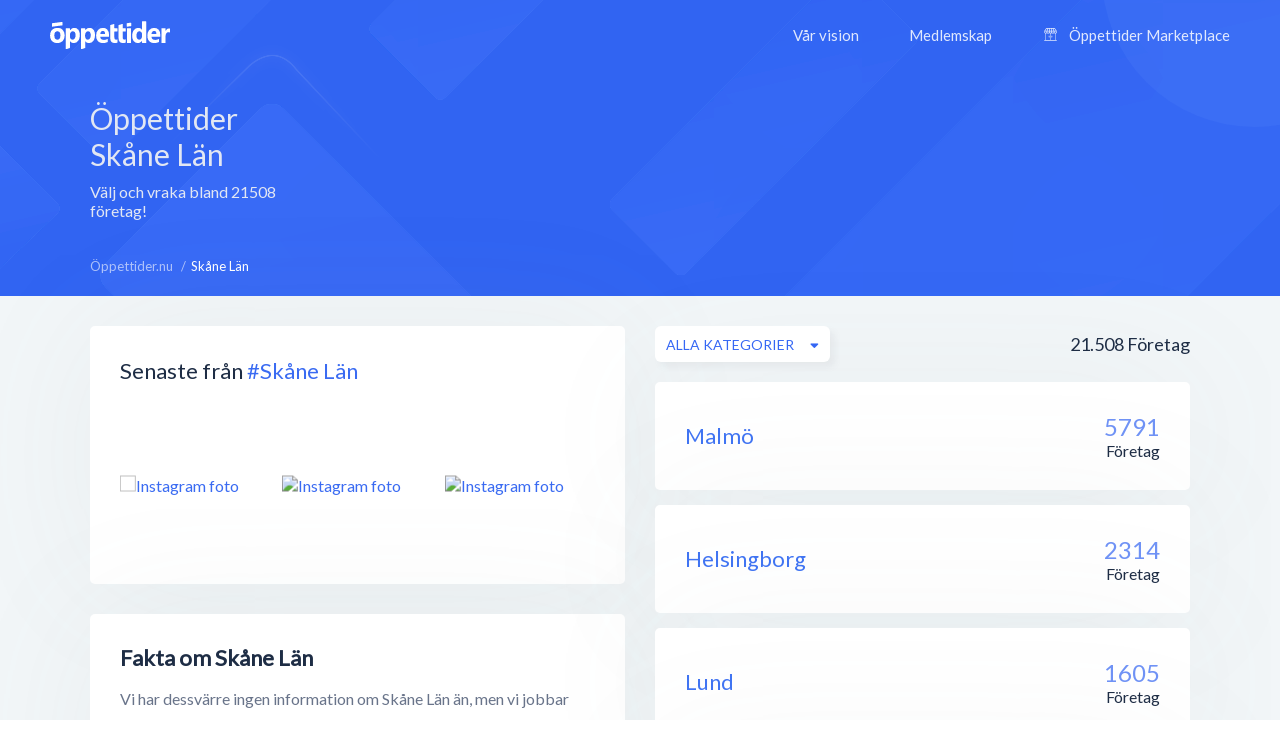

--- FILE ---
content_type: text/html; charset=utf-8
request_url: https://xn--ppettider-z7a.nu/skane-lan
body_size: 8164
content:
<!DOCTYPE html>
<html lang="sv-SE">
<head>
    <meta charset="UTF-8">
    <meta name="viewport" content="width=device-width, height=device-height, initial-scale=1.0, minimum-scale=1.0, maximum-scale=1.0">
    <meta http-equiv="X-UA-Compatible" content="ie=edge">
    <title>Företag i Skåne Län - Alla öppettider, adress &amp; kontakt - Öppettider.nu</title>
    <link rel="canonical" href="https://öppettider.nu/skane-lan">
    <meta name="description" content="Vi samlar all information om företag i Skåne Län, såsom öppettider, adressuppgifter, kontaktuppgifter och mycket mer - helt gratis!" />

    <meta name="apple-mobile-web-app-title" content="Öppettider.nu">
    <meta name="theme-color" content="#3567f4">
	<meta name="application-name" content="Öppettider.nu">

    <!-- Twitter Card data -->
    <meta name="twitter:card" content="summary">
    <meta name="twitter:site" content="@oppettidernu">
    <meta name="twitter:title" content="Företag i Skåne Län - Alla öppettider, adress &amp; kontakt - Öppettider.nu">
    <meta name="twitter:description" content="Vi samlar all information om företag i Skåne Län, såsom öppettider, adressuppgifter, kontaktuppgifter och mycket mer - helt gratis!">
    <meta name="twitter:creator" content="@oppettidernu">
    <meta name="twitter:image" content="https://öppettider.nu/assets/img/twitter-share.png"> <!--120x120px--> 
    <!-- Open Graph data -->
    <meta property="og:title" content="Företag i Skåne Län - Alla öppettider, adress &amp; kontakt - Öppettider.nu" />
    <meta property="og:type" content="website" />
    <meta property="og:url" content="https://xn--ppettider-z7a.nu/skane-lan" />
    <meta property="og:image" content="https://xn--ppettider-z7a.nu/assets/img/og-share.png" />
    <meta property="og:description" content="Vi samlar all information om företag i Skåne Län, såsom öppettider, adressuppgifter, kontaktuppgifter och mycket mer - helt gratis!" /> 
    <meta property="og:site_name" content="Öppettider.nu" />
    <meta property="fb:admins" content="100001214649282" />
    <meta property="fb:app_id" content="478321919625877" />
    <meta property="fb:locale" content="sv_SE" />
    
    <!-- Prefetch DNS for external assets -->
    <link rel="preconnect" href="//www.googletagmanager.com" crossorigin>
    <link rel="preconnect" href="//fonts.googleapis.com" crossorigin>
    <link rel="preload" href="https://fonts.googleapis.com/css?family=Lato|Roboto:500&display=swap" as="style"/>
    
    <link href="https://fonts.googleapis.com/css?family=Lato|Roboto:500&display=swap" rel="stylesheet">

    <!-- Preconnect for external assets -->
    <link rel="icon" href="/favicon.ico" type="image/vnd.microsoft.icon">
    <link rel="manifest" href="/manifest.webmanifest">

    <link rel="icon" href="https://öppettider.nu/assets/img/icons/favicon-128x128.png" type="image/png" sizes="128x128">
    <link rel="icon" type="image/png" sizes="16x16" href="https://öppettider.nu/assets/img/icons/favicon-16x16.png">
    <link rel="icon" type="image/png" sizes="32x32" href="https://öppettider.nu/assets/img/icons/favicon-32x32.png">
    <link rel="icon" sizes="64x64" href="https://öppettider.nu/assets/img/icons/favicon-64x64.png" />
    <link rel="icon" sizes="128x128" href="https://öppettider.nu/assets/img/icons/favicon-128x128.png" />
    <link rel="icon" sizes="256x256" href="https://öppettider.nu/assets/img/icons/favicon-256x256.png" />
    <link rel="stylesheet" href="/assets/css/default.css?cache=1768768293">
    <script src="https://pagead2.googlesyndication.com/pagead/js/adsbygoogle.js"></script>
    
    <script>
        var ajaxUrl = 'https://öppettider.nu/ajax/';
        var siteUrl = 'https://öppettider.nu';
    </script>
    <!-- Google Tag Manager -->
    <script>
        (function(w,d,s,l,i){w[l]=w[l]||[];w[l].push({'gtm.start':
        new Date().getTime(),event:'gtm.js'});var f=d.getElementsByTagName(s)[0],
        j=d.createElement(s),dl=l!='dataLayer'?'&l='+l:'';j.async=true;j.src=
        'https://www.googletagmanager.com/gtm.js?id='+i+dl;f.parentNode.insertBefore(j,f);
        })(window,document,'script','dataLayer','GTM-M9K2SFJ');
    </script> 
    <!-- End Google Tag Manager -->
    
</head>
<body id="barba-wrapper" class="light " itemscope itemtype="https://schema.org/WebPage">
<style>
    .ad-box{
        overflow:hidden !important;
    }
</style>
    <!-- Google Tag Manager (noscript) -->
    <noscript><iframe src="https://www.googletagmanager.com/ns.html?id=GTM-M9K2SFJ" height="0" width="0" style="display:none;visibility:hidden"></iframe></noscript>
    <!-- End Google Tag Manager (noscript) -->
<div class="barba-container">
    <meta itemprop="name" content="Företag i Skåne Län - Alla öppettider, adress &amp; kontakt - Öppettider.nu"/>
    <meta itemprop="url" content="https://öppettider.nu/skane-lan"/>
    <meta itemprop="description" content="Vi samlar all information om företag i Skåne Län, såsom öppettider, adressuppgifter, kontaktuppgifter och mycket mer - helt gratis!"/>
    <input type="hidden" name="bodyClass" value="light" />
    <input type="hidden" name="pageType" value="region" />
    <input type="hidden" name="pageSlug" value="skane-lan" />
    <input type="hidden" name="pageChild" value="" />
    <div class="white-buzz"></div>
    <header>
        <div class="logo-block">
            <a href="/" title="Öppettider.nu"><img src="/assets/img/svgs/logotype-light.svg" width="120" alt="Öppettider" /></a>
        </div>
        <div class="desktop-menu-section">
            <div class="menu-block">
                <ul style="font-family: 'Lato', sans-serif;" itemscope itemtype="https://schema.org/SiteNavigationElement">
                    <li><a href="/info" itemprop="url" title="Vår vision"><span itemprop="name">Vår vision</span></a></li>
                    <li><a href="/business" itemprop="url" title="Medlemskap"><span itemprop="name">Medlemskap</span></a></li>
                    <li>
                        <a href="/marketplace" itemprop="url" title="Öppettider Marketplace">
                            <svg version="1.1" xmlns="http://www.w3.org/2000/svg" class="market-icon" xmlns:xlink="http://www.w3.org/1999/xlink" x="0px" y="0px" viewBox="0 0 512 640" xml:space="preserve">
<g>
    <path d="M510,163.1v-35.5c-0.1-2.9-0.9-5.6-2.5-8L430.8,8.1c-2.6-3.8-7-6.1-11.6-6.1H92.9c-4.6,0-9,2.3-11.6,6.1L4.5,119.6
        c-1.6,2.3-2.3,5-2.5,8v35.5c0,26.4,16.6,49,40,58v260.7H16.1c-7.8,0-14.1,6.3-14.1,14.1S8.3,510,16.1,510h479.8
        c7.8,0,14.1-6.3,14.1-14.1s-6.3-14.1-14.1-14.1H470V221C493.4,212.1,510,189.5,510,163.1z M411.7,30.2l57.3,83.3h-59.7L375,30.2
        H411.7z M344.4,30.2l34.4,83.3h-62.6l-11.5-83.3C304.7,30.2,344.4,30.2,344.4,30.2z M385.8,141.7v21.4c0,18.7-15.2,33.9-33.9,33.9
        c-18.7,0-33.9-15.2-33.9-33.9v-21.4L385.8,141.7L385.8,141.7z M235.7,30.2h40.7l11.5,83.3h-63.6L235.7,30.2z M207.2,30.2
        l-11.5,83.3h-62.6l34.4-83.3C167.5,30.2,207.2,30.2,207.2,30.2z M193.9,141.7v21.4c0,18.7-15.2,33.9-33.9,33.9
        s-33.9-15.2-33.9-33.9v-21.4L193.9,141.7L193.9,141.7z M100.3,30.2H137l-34.4,83.3H43L100.3,30.2z M30.2,163.1v-21.4H98v21.4
        c0,18.7-15.2,33.9-33.9,33.9S30.2,181.8,30.2,163.1z M241.9,481.8H70.2v-257c16.8-1.7,31.7-10,41.9-22.4
        c11.4,13.9,28.7,22.7,48,22.7s36.6-8.9,48-22.7c8.5,10.4,20.4,18,33.9,21.1v258.3H241.9z M222.1,163.1v-21.4h67.7v21.4
        c0,18.7-15.2,33.9-33.9,33.9S222.1,181.8,222.1,163.1z M441.8,481.8H270.1V223.6c13.5-3.2,25.3-10.7,33.9-21.1
        c11.4,13.9,28.7,22.7,48,22.7s36.6-8.9,48-22.7c10.2,12.4,25.1,20.7,41.9,22.4v256.9H441.8z M447.9,197
        c-18.7,0-33.9-15.2-33.9-33.9v-21.4h67.7v21.4C481.8,181.8,466.6,197,447.9,197z"/>
    <path d="M188.6,318.6v48.3c0,7.8,6.3,14.1,14.1,14.1s14.1-6.3,14.1-14.1v-48.3c0-7.8-6.3-14.1-14.1-14.1
        C194.9,304.5,188.6,310.8,188.6,318.6z"/>
    <path d="M309.3,304.5c-7.8,0-14.1,6.3-14.1,14.1v48.3c0,7.8,6.3,14.1,14.1,14.1c7.8,0,14.1-6.3,14.1-14.1v-48.3
        C323.4,310.8,317.1,304.5,309.3,304.5z"/>
</g>
</svg>                            <span itemprop="name">Öppettider Marketplace</span>
                        </a>
                    </li>
                </ul>
            </div>
        </div>
        <div class="mobile-menu-section">
            <div class="mobile-menu-action">
                <div></div>
            </div>
        </div>
                <div class="mobile-menu-menu-block">
            <div class="mobile-menu-menu-header">
                <div class="logo-block">
                    <a href="/" title="Öppettider.nu"><img class="lazyload" alt="Öppettider Logotyp" src="/assets/img/oppettider_px.png" data-src="/assets/img/svgs/logotype.svg" width="120" /></a>
                </div>
                <div class="mobile-menu-section">
                    <div class="mobile-menu-close">
                        <div></div>
                    </div>
                </div>
            </div>
            <div class="mobile-menu-menu-body">
                <div class="mobile-menu-menu">
                    <ul itemscope itemtype="https://schema.org/SiteNavigationElement">
                        <li><a href="/" itemprop="url" title="Startsidan"><span itemprop="name">Startsidan</span></a></li>
                        <li><a href="/info" itemprop="url" title="Vår vision"><span itemprop="name">Vår vision</span></a></li>
                        <li><a href="/business" itemprop="url" title="Medlemskap"><span itemprop="name">Medlemskap</span></a></li>
                        <li>
                            <a href="/marketplace" itemprop="url" title="Öppettider Marketplace">
                                <svg version="1.1" xmlns="http://www.w3.org/2000/svg" class="market-icon" xmlns:xlink="http://www.w3.org/1999/xlink" x="0px" y="0px" viewBox="0 0 512 640" xml:space="preserve">
<g>
    <path d="M510,163.1v-35.5c-0.1-2.9-0.9-5.6-2.5-8L430.8,8.1c-2.6-3.8-7-6.1-11.6-6.1H92.9c-4.6,0-9,2.3-11.6,6.1L4.5,119.6
        c-1.6,2.3-2.3,5-2.5,8v35.5c0,26.4,16.6,49,40,58v260.7H16.1c-7.8,0-14.1,6.3-14.1,14.1S8.3,510,16.1,510h479.8
        c7.8,0,14.1-6.3,14.1-14.1s-6.3-14.1-14.1-14.1H470V221C493.4,212.1,510,189.5,510,163.1z M411.7,30.2l57.3,83.3h-59.7L375,30.2
        H411.7z M344.4,30.2l34.4,83.3h-62.6l-11.5-83.3C304.7,30.2,344.4,30.2,344.4,30.2z M385.8,141.7v21.4c0,18.7-15.2,33.9-33.9,33.9
        c-18.7,0-33.9-15.2-33.9-33.9v-21.4L385.8,141.7L385.8,141.7z M235.7,30.2h40.7l11.5,83.3h-63.6L235.7,30.2z M207.2,30.2
        l-11.5,83.3h-62.6l34.4-83.3C167.5,30.2,207.2,30.2,207.2,30.2z M193.9,141.7v21.4c0,18.7-15.2,33.9-33.9,33.9
        s-33.9-15.2-33.9-33.9v-21.4L193.9,141.7L193.9,141.7z M100.3,30.2H137l-34.4,83.3H43L100.3,30.2z M30.2,163.1v-21.4H98v21.4
        c0,18.7-15.2,33.9-33.9,33.9S30.2,181.8,30.2,163.1z M241.9,481.8H70.2v-257c16.8-1.7,31.7-10,41.9-22.4
        c11.4,13.9,28.7,22.7,48,22.7s36.6-8.9,48-22.7c8.5,10.4,20.4,18,33.9,21.1v258.3H241.9z M222.1,163.1v-21.4h67.7v21.4
        c0,18.7-15.2,33.9-33.9,33.9S222.1,181.8,222.1,163.1z M441.8,481.8H270.1V223.6c13.5-3.2,25.3-10.7,33.9-21.1
        c11.4,13.9,28.7,22.7,48,22.7s36.6-8.9,48-22.7c10.2,12.4,25.1,20.7,41.9,22.4v256.9H441.8z M447.9,197
        c-18.7,0-33.9-15.2-33.9-33.9v-21.4h67.7v21.4C481.8,181.8,466.6,197,447.9,197z"/>
    <path d="M188.6,318.6v48.3c0,7.8,6.3,14.1,14.1,14.1s14.1-6.3,14.1-14.1v-48.3c0-7.8-6.3-14.1-14.1-14.1
        C194.9,304.5,188.6,310.8,188.6,318.6z"/>
    <path d="M309.3,304.5c-7.8,0-14.1,6.3-14.1,14.1v48.3c0,7.8,6.3,14.1,14.1,14.1c7.8,0,14.1-6.3,14.1-14.1v-48.3
        C323.4,310.8,317.1,304.5,309.3,304.5z"/>
</g>
</svg>    
                                <span itemprop="name">Öppettider Marketplace</span>
                            </a>
                        </li>
                    </ul>
                </div>
                <div class="mobile-menu-menu-button">
                    <a href="/business" class="btn blue" title="Läs mer om medlemskap">Är du företagare?</a>
                </div>
            </div>
        </div>
    </header>
    <section class="page_heading list-pages-heading">
    <div class="wrapper">
        <div class="heading_content flex-horizontal space-between">
            <div class="info-side">
                <h1>
                Öppettider
                    
                Skåne Län</h1>
                <div class="cap">Välj och vraka bland 21508 företag!</div>
            </div>
            <div class="mrc mrc-overlapping vertical">
                <div class="reklam_container">
                    <div class="ad-box" data-size="970x90">
                        <ins class="adsbygoogle" 
                style="display:inline-block; width:970px; height:90px;"
                
                
                data-ad-client="ca-pub-8107075430921414" data-ad-slot="1003490756"></ins>                    </div>
                    <div class="ad-box" data-size="728x90">
                        <ins class="adsbygoogle" 
                style="display:inline-block; width:728px; height:90px;"
                
                
                data-ad-client="ca-pub-8107075430921414" data-ad-slot="6421343121"></ins>                    </div>
                    <div class="ad-box" data-size="468x60">
                        <ins class="adsbygoogle" 
                style="display:inline-block; width:468px; height:60px;"
                
                
                data-ad-client="ca-pub-8107075430921414" data-ad-slot="8690409081"></ins>                    </div>
                    <div class="ad-box" data-size="336x280">
                        <ins class="adsbygoogle" 
                style="display:inline-block; width:336px; height:280px;"
                
                
                data-ad-client="ca-pub-8107075430921414" data-ad-slot="7377327414"></ins>                    </div>
                    <div class="ad-box" data-size="300x250">
                        <ins class="adsbygoogle" 
                style="display:inline-block; width:300px; height:250px;"
                
                
                data-ad-client="ca-pub-8107075430921414" data-ad-slot="1631143084"></ins>                    </div>
                    <div class="ad-box" data-size="320x100">
                        <ins class="adsbygoogle" 
                style="display:inline-block; width:320px; height:100px;"
                
                
                data-ad-client="ca-pub-8107075430921414" data-ad-slot="3733595872"></ins>                    </div>
                </div>
            </div>
        </div>
    </div>
</section>
<section id="main_content">
    <div class="light-bg"></div>
    <div class="wrapper">
        <section id="system_page" class="content-section flex-horizontal space-between">
            <div class="breadcrumbs-header cm-12 flex-horizontal space-between pwa-block">
                <div class="breadcrumbs">
                    <ul class="no_styling flex-horizontal" itemscope itemtype="http://schema.org/BreadcrumbList">
                        <li class="list-item" itemprop="itemListElement" itemscope itemtype="http://schema.org/ListItem">
    <meta itemprop="position" content="0"/>

            
        <a href="https://öppettider.nu/" itemprop="item" title="Visa Öppettider.nu">
            <span itemprop="name">Öppettider.nu</span>
        </a>
    </li><li class="list-item" itemprop="itemListElement" itemscope itemtype="http://schema.org/ListItem">
    <meta itemprop="position" content="1"/>

            <h3 itemprop="item" content="https://xn--ppettider-z7a.nu/skane-lan">
            <span itemprop="name">Skåne Län</span>
        </h3>
    </li>                    </ul>
                </div>
            </div>
            <aside id="system_info" class="pt-30">

                <div class="row cm-12">
    <div class="box cm-12">
        <div id="instagram_promo" class="p-30" data-tag="skånelän">
            <div class="heading">
                <h2 class="box-title">Senaste från <a href="https://www.instagram.com/explore/tags/skånelän/" rel="nofollow noreferrer" title="#skånelän hashtagg på Instagram" target="_blank">#Skåne Län</a></h2>
            </div>
            <div class="images_container">
                <div class="images flex-horizontal space-between pt-30">
                                            <div class="post">
                            <a href="https://instagram.com/p/" title="Visa på Instagram" rel="nofollow noreferrer" target="_blank">
                                <img class="lazyload image" src="/assets/img/oppettider_px.png" data-src="" alt="Instagram foto" />
                            </a>
                        </div>
                                            <div class="post">
                            <a href="https://instagram.com/p/" title="Visa på Instagram" rel="nofollow noreferrer" target="_blank">
                                <img class="lazyload image" src="/assets/img/oppettider_px.png" data-src="" alt="Instagram foto" />
                            </a>
                        </div>
                                            <div class="post">
                            <a href="https://instagram.com/p/" title="Visa på Instagram" rel="nofollow noreferrer" target="_blank">
                                <img class="lazyload image" src="/assets/img/oppettider_px.png" data-src="" alt="Instagram foto" />
                            </a>
                        </div>
                                            <div class="post">
                            <a href="https://instagram.com/p/" title="Visa på Instagram" rel="nofollow noreferrer" target="_blank">
                                <img class="lazyload image" src="/assets/img/oppettider_px.png" data-src="" alt="Instagram foto" />
                            </a>
                        </div>
                                            <div class="post">
                            <a href="https://instagram.com/p/" title="Visa på Instagram" rel="nofollow noreferrer" target="_blank">
                                <img class="lazyload image" src="/assets/img/oppettider_px.png" data-src="" alt="Instagram foto" />
                            </a>
                        </div>
                                            <div class="post">
                            <a href="https://instagram.com/p/" title="Visa på Instagram" rel="nofollow noreferrer" target="_blank">
                                <img class="lazyload image" src="/assets/img/oppettider_px.png" data-src="" alt="Instagram foto" />
                            </a>
                        </div>
                                    </div>
            </div>
        </div>
    </div>
</div>

                <div class="row cm-12">
                    <div class="box p-30 cm-12 no-information-text">
                        <div class="about">
                            <h2>Fakta om Skåne Län</h2>

                                                            <p>
                                    Vi har dessvärre ingen information om Skåne Län än, 
                                    men vi jobbar ständigt på att utöka informationstexterna om kategorier, städer och företag.
                                </p>
                                                    </div>
                    </div>
                </div>

                <div class="row cm-12">
    <div class="box p-30 cm-12 flex-vertical">
        <div class="popular_links">
            <div class="heading">
                <h3 class="box-title">Kategorier i Skåne Län</h3>
            </div>
            <div class="content pt-20">
                                    <a href="https://öppettider.nu/skane-lan/apotek" title="Apotek">Apotek</a>
                                    <a href="https://öppettider.nu/skane-lan/bagerier" title="Bagerier">Bagerier</a>
                                    <a href="https://öppettider.nu/skane-lan/banker" title="Banker">Banker</a>
                                    <a href="https://öppettider.nu/skane-lan/bankomater" title="Bankomater">Bankomater</a>
                                    <a href="https://öppettider.nu/skane-lan/bar-nattklubb" title="Bar & Nattklubb">Bar & Nattklubb</a>
                                    <a href="https://öppettider.nu/skane-lan/begravningsbyraer" title="Begravningsbyråer">Begravningsbyråer</a>
                                    <a href="https://öppettider.nu/skane-lan/bensinstationer" title="Bensinstationer">Bensinstationer</a>
                                    <a href="https://öppettider.nu/skane-lan/bibliotek" title="Bibliotek">Bibliotek</a>
                                    <a href="https://öppettider.nu/skane-lan/bildelar" title="Bildelar">Bildelar</a>
                                    <a href="https://öppettider.nu/skane-lan/bilhandlare" title="Bilhandlare">Bilhandlare</a>
                                    <a href="https://öppettider.nu/skane-lan/bilverkstader" title="Bilverkstäder">Bilverkstäder</a>
                                    <a href="https://öppettider.nu/skane-lan/blomsterhandel" title="Blomsterhandel">Blomsterhandel</a>
                                    <a href="https://öppettider.nu/skane-lan/bokhandel" title="Bokhandel">Bokhandel</a>
                                    <a href="https://öppettider.nu/skane-lan/bostader" title="Bostäder">Bostäder</a>
                                    <a href="https://öppettider.nu/skane-lan/butiker" title="Butiker">Butiker</a>
                                    <a href="https://öppettider.nu/skane-lan/byggforetag" title="Byggföretag">Byggföretag</a>
                                    <a href="https://öppettider.nu/skane-lan/byggvaruhus" title="Byggvaruhus">Byggvaruhus</a>
                                    <a href="https://öppettider.nu/skane-lan/cafeer" title="Caféer">Caféer</a>
                                    <a href="https://öppettider.nu/skane-lan/data-och-it" title="Data och IT">Data och IT</a>
                                    <a href="https://öppettider.nu/skane-lan/detaljhandel" title="Detaljhandel">Detaljhandel</a>
                                    <a href="https://öppettider.nu/skane-lan/djurtjanster" title="Djurtjänster">Djurtjänster</a>
                                    <a href="https://öppettider.nu/skane-lan/e-handel" title="E-handel">E-handel</a>
                                    <a href="https://öppettider.nu/skane-lan/ekonomi" title="Ekonomi">Ekonomi</a>
                                    <a href="https://öppettider.nu/skane-lan/elektronik" title="Elektronik">Elektronik</a>
                                    <a href="https://öppettider.nu/skane-lan/florister" title="Florister">Florister</a>
                                    <a href="https://öppettider.nu/skane-lan/fordon" title="Fordon">Fordon</a>
                                    <a href="https://öppettider.nu/skane-lan/frisorer" title="Frisörer">Frisörer</a>
                                    <a href="https://öppettider.nu/skane-lan/foreningar" title="Föreningar">Föreningar</a>
                                    <a href="https://öppettider.nu/skane-lan/forsakring" title="Försäkring">Försäkring</a>
                                    <a href="https://öppettider.nu/skane-lan/grossister" title="Grossister">Grossister</a>
                                    <a href="https://öppettider.nu/skane-lan/gym" title="Gym">Gym</a>
                                    <a href="https://öppettider.nu/skane-lan/hotell" title="Hotell">Hotell</a>
                                    <a href="https://öppettider.nu/skane-lan/halsa" title="Hälsa">Hälsa</a>
                                    <a href="https://öppettider.nu/skane-lan/ideella-organisationer" title="Ideella organisationer">Ideella organisationer</a>
                                    <a href="https://öppettider.nu/skane-lan/industriforetag" title="Industriföretag">Industriföretag</a>
                                    <a href="https://öppettider.nu/skane-lan/inredningsbutiker" title="Inredningsbutiker">Inredningsbutiker</a>
                                    <a href="https://öppettider.nu/skane-lan/internetforetag" title="Internetföretag">Internetföretag</a>
                                    <a href="https://öppettider.nu/skane-lan/kiosk" title="Kiosk">Kiosk</a>
                                    <a href="https://öppettider.nu/skane-lan/klader" title="Kläder">Kläder</a>
                                    <a href="https://öppettider.nu/skane-lan/kosmetika" title="Kosmetika">Kosmetika</a>
                                    <a href="https://öppettider.nu/skane-lan/kopcentrum" title="Köpcentrum">Köpcentrum</a>
                                    <a href="https://öppettider.nu/skane-lan/livsmedelsbutiker" title="Livsmedelsbutiker">Livsmedelsbutiker</a>
                                    <a href="https://öppettider.nu/skane-lan/museum" title="Museum">Museum</a>
                                    <a href="https://öppettider.nu/skane-lan/myndigheter" title="Myndigheter">Myndigheter</a>
                                    <a href="https://öppettider.nu/skane-lan/maklare" title="Mäklare">Mäklare</a>
                                    <a href="https://öppettider.nu/skane-lan/mobelbutiker" title="Möbelbutiker">Möbelbutiker</a>
                                    <a href="https://öppettider.nu/skane-lan/obemannade-bensinstationer" title="Obemannade bensinstationer">Obemannade bensinstationer</a>
                                    <a href="https://öppettider.nu/skane-lan/parkeringar" title="Parkeringar">Parkeringar</a>
                                    <a href="https://öppettider.nu/skane-lan/pizzerior" title="Pizzerior">Pizzerior</a>
                                    <a href="https://öppettider.nu/skane-lan/plats-av-intresse" title="Plats av intresse">Plats av intresse</a>
                                    <a href="https://öppettider.nu/skane-lan/post" title="Post">Post</a>
                                    <a href="https://öppettider.nu/skane-lan/religion" title="Religion">Religion</a>
                                    <a href="https://öppettider.nu/skane-lan/restauranger" title="Restauranger">Restauranger</a>
                                    <a href="https://öppettider.nu/skane-lan/skolor" title="Skolor">Skolor</a>
                                    <a href="https://öppettider.nu/skane-lan/snabbmat" title="Snabbmat">Snabbmat</a>
                                    <a href="https://öppettider.nu/skane-lan/sport" title="Sport">Sport</a>
                                    <a href="https://öppettider.nu/skane-lan/sportbutiker" title="Sportbutiker">Sportbutiker</a>
                                    <a href="https://öppettider.nu/skane-lan/systembolag" title="Systembolag">Systembolag</a>
                                    <a href="https://öppettider.nu/skane-lan/traning" title="Träning">Träning</a>
                                    <a href="https://öppettider.nu/skane-lan/utbildning" title="Utbildning">Utbildning</a>
                                    <a href="https://öppettider.nu/skane-lan/varuhus" title="Varuhus">Varuhus</a>
                                    <a href="https://öppettider.nu/skane-lan/vvs" title="VVS">VVS</a>
                                    <a href="https://öppettider.nu/skane-lan/vard" title="Vård">Vård</a>
                                    <a href="https://öppettider.nu/skane-lan/ovriga-butiker" title="Övriga butiker">Övriga butiker</a>
                                    <a href="https://öppettider.nu/skane-lan/ovriga-foretag" title="Övriga företag">Övriga företag</a>
                                    <a href="https://öppettider.nu/skane-lan/ovriga-tjanster" title="Övriga tjänster">Övriga tjänster</a>
                                    <a href="https://öppettider.nu/skane-lan/ovrigt" title="Övrigt">Övrigt</a>
                            </div>
        </div>
    </div>
</div>
            </aside>
            <section id="searchresults" class="small pt-30">
                <section id="searchlist_heading" class="flex-vertical pb-20">
                    <div class="searchresults"><span class="text-medium company-count-container" id="resultNum">21.508</span> <span>Företag</span></div>
                    <div class="sortings">
                        <div class="sort_categories sort relative">
                            <div class="dropdown">
                                <span class="btn btn-white-white btn-m shadow btn-flex dropbtn btn-autowidth">
                                    <span class="dd-label">Alla kategorier</span>
                                </span>
                                <div class="dropdown-content revert" data-list="categories">
                                    <div class="dropdown_search">
                                        <input type="text" class="dd-search" name="dd-search" placeholder="Sök här..." autocomplete="off" />
                                    </div>

                                    <div class="dropdown_list big-custom-scroll custom-scroll category-list-ajax" id="region-category-list" data-region="skane-lan">
                                        <ul class="no_styling">
                                         <li class="category-selector list-item curr" data-category=""><a href="javascript:void(0)" >Alla kategorier</a></li><li class="category-selector list-item " data-category="apotek"><a href="javascript:void(0)">Apotek</a></li><li class="category-selector list-item " data-category="bagerier"><a href="javascript:void(0)">Bagerier</a></li><li class="category-selector list-item " data-category="banker"><a href="javascript:void(0)">Banker</a></li><li class="category-selector list-item " data-category="bankomater"><a href="javascript:void(0)">Bankomater</a></li><li class="category-selector list-item " data-category="bar-nattklubb"><a href="javascript:void(0)">Bar & Nattklubb</a></li><li class="category-selector list-item " data-category="begravningsbyraer"><a href="javascript:void(0)">Begravningsbyråer</a></li><li class="category-selector list-item " data-category="bensinstationer"><a href="javascript:void(0)">Bensinstationer</a></li><li class="category-selector list-item " data-category="bibliotek"><a href="javascript:void(0)">Bibliotek</a></li><li class="category-selector list-item " data-category="bildelar"><a href="javascript:void(0)">Bildelar</a></li><li class="category-selector list-item " data-category="bilhandlare"><a href="javascript:void(0)">Bilhandlare</a></li><li class="category-selector list-item " data-category="bilverkstader"><a href="javascript:void(0)">Bilverkstäder</a></li><li class="category-selector list-item " data-category="blomsterhandel"><a href="javascript:void(0)">Blomsterhandel</a></li><li class="category-selector list-item " data-category="bokhandel"><a href="javascript:void(0)">Bokhandel</a></li><li class="category-selector list-item " data-category="bostader"><a href="javascript:void(0)">Bostäder</a></li><li class="category-selector list-item " data-category="butiker"><a href="javascript:void(0)">Butiker</a></li><li class="category-selector list-item " data-category="byggforetag"><a href="javascript:void(0)">Byggföretag</a></li><li class="category-selector list-item " data-category="byggvaruhus"><a href="javascript:void(0)">Byggvaruhus</a></li><li class="category-selector list-item " data-category="cafeer"><a href="javascript:void(0)">Caféer</a></li><li class="category-selector list-item " data-category="data-och-it"><a href="javascript:void(0)">Data och IT</a></li><li class="category-selector list-item " data-category="detaljhandel"><a href="javascript:void(0)">Detaljhandel</a></li><li class="category-selector list-item " data-category="djurtjanster"><a href="javascript:void(0)">Djurtjänster</a></li><li class="category-selector list-item " data-category="e-handel"><a href="javascript:void(0)">E-handel</a></li><li class="category-selector list-item " data-category="ekonomi"><a href="javascript:void(0)">Ekonomi</a></li><li class="category-selector list-item " data-category="elektronik"><a href="javascript:void(0)">Elektronik</a></li><li class="category-selector list-item " data-category="florister"><a href="javascript:void(0)">Florister</a></li><li class="category-selector list-item " data-category="fordon"><a href="javascript:void(0)">Fordon</a></li><li class="category-selector list-item " data-category="frisorer"><a href="javascript:void(0)">Frisörer</a></li><li class="category-selector list-item " data-category="foreningar"><a href="javascript:void(0)">Föreningar</a></li><li class="category-selector list-item " data-category="forsakring"><a href="javascript:void(0)">Försäkring</a></li><li class="category-selector list-item " data-category="grossister"><a href="javascript:void(0)">Grossister</a></li><li class="category-selector list-item " data-category="gym"><a href="javascript:void(0)">Gym</a></li><li class="category-selector list-item " data-category="hotell"><a href="javascript:void(0)">Hotell</a></li><li class="category-selector list-item " data-category="halsa"><a href="javascript:void(0)">Hälsa</a></li><li class="category-selector list-item " data-category="ideella-organisationer"><a href="javascript:void(0)">Ideella organisationer</a></li><li class="category-selector list-item " data-category="industriforetag"><a href="javascript:void(0)">Industriföretag</a></li><li class="category-selector list-item " data-category="inredningsbutiker"><a href="javascript:void(0)">Inredningsbutiker</a></li><li class="category-selector list-item " data-category="internetforetag"><a href="javascript:void(0)">Internetföretag</a></li><li class="category-selector list-item " data-category="kiosk"><a href="javascript:void(0)">Kiosk</a></li><li class="category-selector list-item " data-category="klader"><a href="javascript:void(0)">Kläder</a></li><li class="category-selector list-item " data-category="kosmetika"><a href="javascript:void(0)">Kosmetika</a></li><li class="category-selector list-item " data-category="kopcentrum"><a href="javascript:void(0)">Köpcentrum</a></li><li class="category-selector list-item " data-category="livsmedelsbutiker"><a href="javascript:void(0)">Livsmedelsbutiker</a></li><li class="category-selector list-item " data-category="museum"><a href="javascript:void(0)">Museum</a></li><li class="category-selector list-item " data-category="myndigheter"><a href="javascript:void(0)">Myndigheter</a></li><li class="category-selector list-item " data-category="maklare"><a href="javascript:void(0)">Mäklare</a></li><li class="category-selector list-item " data-category="mobelbutiker"><a href="javascript:void(0)">Möbelbutiker</a></li><li class="category-selector list-item " data-category="obemannade-bensinstationer"><a href="javascript:void(0)">Obemannade bensinstationer</a></li><li class="category-selector list-item " data-category="parkeringar"><a href="javascript:void(0)">Parkeringar</a></li><li class="category-selector list-item " data-category="pizzerior"><a href="javascript:void(0)">Pizzerior</a></li><li class="category-selector list-item " data-category="plats-av-intresse"><a href="javascript:void(0)">Plats av intresse</a></li><li class="category-selector list-item " data-category="post"><a href="javascript:void(0)">Post</a></li><li class="category-selector list-item " data-category="religion"><a href="javascript:void(0)">Religion</a></li><li class="category-selector list-item " data-category="restauranger"><a href="javascript:void(0)">Restauranger</a></li><li class="category-selector list-item " data-category="skolor"><a href="javascript:void(0)">Skolor</a></li><li class="category-selector list-item " data-category="snabbmat"><a href="javascript:void(0)">Snabbmat</a></li><li class="category-selector list-item " data-category="sport"><a href="javascript:void(0)">Sport</a></li><li class="category-selector list-item " data-category="sportbutiker"><a href="javascript:void(0)">Sportbutiker</a></li><li class="category-selector list-item " data-category="systembolag"><a href="javascript:void(0)">Systembolag</a></li><li class="category-selector list-item " data-category="traning"><a href="javascript:void(0)">Träning</a></li><li class="category-selector list-item " data-category="utbildning"><a href="javascript:void(0)">Utbildning</a></li><li class="category-selector list-item " data-category="varuhus"><a href="javascript:void(0)">Varuhus</a></li><li class="category-selector list-item " data-category="vvs"><a href="javascript:void(0)">VVS</a></li><li class="category-selector list-item " data-category="vard"><a href="javascript:void(0)">Vård</a></li><li class="category-selector list-item " data-category="ovriga-butiker"><a href="javascript:void(0)">Övriga butiker</a></li><li class="category-selector list-item " data-category="ovriga-foretag"><a href="javascript:void(0)">Övriga företag</a></li><li class="category-selector list-item " data-category="ovriga-tjanster"><a href="javascript:void(0)">Övriga tjänster</a></li><li class="category-selector list-item " data-category="ovrigt"><a href="javascript:void(0)">Övrigt</a></li>                                        </ul>
                                    </div>
                                </div>
                            </div>
                        </div> 
                    </div>
                </section>

                <section id="searchlist">
                    <div class="list_item">
    <div class="profile_info">
        <div class="name"><a href="/skane-lan/malmo" title="Malmö"><h4>Malmö</h4></a></div>
    </div>
    <div class="extra_info text-right">
        <div class="amount">5791</div>
        <div class="desc">Företag</div>
    </div>
</div><div class="list_item">
    <div class="profile_info">
        <div class="name"><a href="/skane-lan/helsingborg" title="Helsingborg"><h4>Helsingborg</h4></a></div>
    </div>
    <div class="extra_info text-right">
        <div class="amount">2314</div>
        <div class="desc">Företag</div>
    </div>
</div><div class="list_item">
    <div class="profile_info">
        <div class="name"><a href="/skane-lan/lund" title="Lund"><h4>Lund</h4></a></div>
    </div>
    <div class="extra_info text-right">
        <div class="amount">1605</div>
        <div class="desc">Företag</div>
    </div>
</div><div class="list_item">
    <div class="profile_info">
        <div class="name"><a href="/skane-lan/kristianstad" title="Kristianstad"><h4>Kristianstad</h4></a></div>
    </div>
    <div class="extra_info text-right">
        <div class="amount">1070</div>
        <div class="desc">Företag</div>
    </div>
</div><div class="list_item">
    <div class="profile_info">
        <div class="name"><a href="/skane-lan/angelholm" title="Ängelholm"><h4>Ängelholm</h4></a></div>
    </div>
    <div class="extra_info text-right">
        <div class="amount">702</div>
        <div class="desc">Företag</div>
    </div>
</div><div class="list_item">
    <div class="profile_info">
        <div class="name"><a href="/skane-lan/landskrona" title="Landskrona"><h4>Landskrona</h4></a></div>
    </div>
    <div class="extra_info text-right">
        <div class="amount">544</div>
        <div class="desc">Företag</div>
    </div>
</div><div class="list_item">
    <div class="profile_info">
        <div class="name"><a href="/skane-lan/trelleborg" title="Trelleborg"><h4>Trelleborg</h4></a></div>
    </div>
    <div class="extra_info text-right">
        <div class="amount">544</div>
        <div class="desc">Företag</div>
    </div>
</div><div class="list_item">
    <div class="profile_info">
        <div class="name"><a href="/skane-lan/ystad" title="Ystad"><h4>Ystad</h4></a></div>
    </div>
    <div class="extra_info text-right">
        <div class="amount">534</div>
        <div class="desc">Företag</div>
    </div>
</div><div class="list_item">
    <div class="profile_info">
        <div class="name"><a href="/skane-lan/hassleholm" title="Hässleholm"><h4>Hässleholm</h4></a></div>
    </div>
    <div class="extra_info text-right">
        <div class="amount">437</div>
        <div class="desc">Företag</div>
    </div>
</div><div class="list_item">
    <div class="profile_info">
        <div class="name"><a href="/skane-lan/eslov" title="Eslöv"><h4>Eslöv</h4></a></div>
    </div>
    <div class="extra_info text-right">
        <div class="amount">350</div>
        <div class="desc">Företag</div>
    </div>
</div>                </section>

                <div id="pagination" class="pagination flex-horizontal space-between cm-12 pt-30">
                    <div class="arrow ">
    <a href="https://öppettider.nu/skane-lan"  class="pagination-page disabled " data-page="0"><i class="fas fa-angle-double-left"></i></a>
</div><ul class="no_styling flex-horizontal" itemscope itemtype="http://schema.org/SiteNavigationElement">
            <li class="pag-list-item curr">
                            <a href="https://öppettider.nu/skane-lan" data-page="1" class="pagination-page " itemprop="url">
                    <span itemprop="name">1</span>
                </a>
                    </li>
            <li class="pag-list-item ">
                            <a href="https://öppettider.nu/skane-lan/2" data-page="2" class="pagination-page " itemprop="url">
                    <span itemprop="name">2</span>
                </a>
                    </li>
            <li class="pag-list-item ">
                            <a href="https://öppettider.nu/skane-lan/3" data-page="3" class="pagination-page " itemprop="url">
                    <span itemprop="name">3</span>
                </a>
                    </li>
            <li class="pag-list-item ">
                            <a href="https://öppettider.nu/skane-lan/4" data-page="4" class="pagination-page " itemprop="url">
                    <span itemprop="name">4</span>
                </a>
                    </li>
            <li class="pag-list-item ">
                            <span class="dotts">...</span>
                    </li>
            <li class="pag-list-item ">
                            <a href="https://öppettider.nu/skane-lan/11" data-page="11" class="pagination-page " itemprop="url">
                    <span itemprop="name">11</span>
                </a>
                    </li>
    </ul><div class="arrow">
    <a href="https://öppettider.nu/skane-lan/2" rel="next" class="pagination-page  " data-page="2"><i class="fas fa-angle-double-right"></i></a>
</div>                </div>
            </section>
        </section> 
    </div>
    <section class="traffic-section">
    <div class="wrapper">
        <div class="more-traffic">
            <div class="row vertical-center space-between">
                <div class="cm-7 cmm-12">
                    <div class="title">Vill du annonsera på Öppettider.nu?</div>
                    <div class="text"><p>Se till att ditt företag syns när kunden är som mest köpbenägen.</p></div>
                </div>
                <div class="cm-5 cmm-12 d-flex">
                    <div class="traffic-buttons">
                        <a class="btn btn-transparent" href="/business" rel="nofollow" title="Läs mer om annonsering på Öppettider.nu">Läs Mer</a>
                        <a class="btn btn-blue" href="/business/bli-medlem" rel="nofollow" title="Skapa medlemskap">Skapa medlemskap</a>
                    </div>
                </div>
            </div>
        </div>
    </div>
</section></section>    <footer itemscope itemtype="http://schema.org/WPFooter">
        <div class="wrapper">
            <div class="footer-menu" itemscope itemtype="https://schema.org/SiteNavigationElement">
                <div class="row">
                    <div class="cm-3">
                        <div class="footer-column-logo">
                            <div class="footer-logo">
                                <img width="120" itemprop="logo" src="https://öppettider.nu/assets/img/logo-footer.png" alt="Öppettider" />
                            </div>
                            <div class="text">Varje like uppskattas. <span>❤️</span></div>
                            <div class="footer-socials">
                                <div class="footer-social-item">
                                    <a href="https://www.facebook.com/Oppettider/" rel="noreferrer nofollow" target="_blank" title="Följ oss på Facebook"><i class="fab fa-facebook-f icon"></i></a>
                                    <a href="https://twitter.com/oppettider_nu" rel="noreferrer nofollow" target="_blank" title="Följ oss på Twitter"><i class="fab fa-twitter icon"></i></a>
                                    <a href="https://www.linkedin.com/company/oppettidernu/" rel="noreferrer nofollow" target="_blank" title="Följ oss på LinkedIn"><i class="fab fa-linkedin-in icon"></i></a>
                                </div>
                            </div>
                        </div>
                    </div>
                    <div class="cm-3 d-flex justify-center flex-horizontal text-center">
                        <div class="footer-column">
                            <div class="footer-column-title">Öppettider</div>
                            <div class="footer-column-text"><a href="/info" rel="nofollow" itemprop="url" title="Vår vision"><span itemprop="name">Vår vision</span></a></div>
                            <div class="footer-column-text"><a href="/nyheter" rel="nofollow" itemprop="url" title="Nyheter"><span itemprop="name">Nyheter</span></a></div>
                            <div class="footer-column-text"><a href="/faq" rel="nofollow" itemprop="url" title="Vanliga frågor"><span itemprop="name">Vanliga frågor</span></a></div>
                            <div class="footer-column-text"><a href="/kontakt" rel="nofollow" itemprop="url" title="Kontakta oss"><span itemprop="name">Kontakta oss</span></a></div>
                        </div>
                    </div> 
                     
                    <div class="cm-3 d-flex flex-horizontal text-center">
                        <div class="footer-column">
                            <div class="footer-column-title">Våra tjänster</div>
                            <div class="footer-column-text"><a href="/business" rel="nofollow" itemprop="url" title="Medlemskap"><span itemprop="name">Medlemskap</span></a></div>
                            <div class="footer-column-text"><a href="/marketplace" rel="nofollow" itemprop="url" title="Marketplace"><span itemprop="name">Marketplace</span></a></div>
                            <div class="footer-column-text"><a rel="nofollow" href="/business/logga-in" itemprop="url" title="Logga in på Öppettider Business"><span itemprop="name">Logga in</span></a></div>
                        </div>
                    </div>
                    <div class="cm-3 d-flex flex-horizontal text-center">
                        <div class="footer-column">
                            <div class="footer-column-title">Upptäck</div>
                            <div class="footer-column-text"><a href="/info#partners" rel="nofollow" itemprop="url" title="Partners"><span itemprop="name">Partners</span></a></div>
                            <div class="footer-column-text"><a href="/kategorier" itemprop="url" title="Kategorier"><span itemprop="name">Kategorier</span></a></div>
                            <div class="footer-column-text"><a href="/rabattkoder" rel="nofollow" itemprop="url" title="Rabattkoder"><span itemprop="name">Rabattkoder</span></a></div>
                        </div>
                    </div>
                </div>
            </div>
            <div class="copyright">
                <div class="row space-between">
                    <div class="left-side">
                        <span class="copyright-text">Copyright © <span itemprop="copyrightYear">2026</span> <span itemprop="copyrightHolder" itemscope itemtype="http://schema.org/CreativeWork"><span itemprop="author">Öppettider.nu</span></span>
                        <span class="roud">Design av <a href="https://roudstudio.com" rel="nofollow noopener" title="Design av Roud Studio">Roud Studio</a></span>
                    </span>
                    </div>
                    <div class="links">
                        <div class="copyright-links">
                            <a rel="nofollow" href="/villkor" itemprop="url" title="Allmänna villkor"><span itemprop="name">Allmänna villkor</span></a>
                            <a rel="nofollow" href="/villkor#gdpr" itemprop="url" title="GDPR"><span itemprop="name">GDPR</span></a>
                        </div>
                    </div>
                </div>
            </div>
        </div>
    </footer>

    <link defer rel="stylesheet" href="/assets/css/slick.min.css">
    <link defer rel="stylesheet" href="/assets/css/fa-all.min.css">
    <script src="/assets/js/min/jquery-3.3.1.min.js"></script>
    <script defer src="/assets/js/functions.js?cache=1768768293"></script>
    <script defer src="/assets/js/min/ResizeSensor.min.js"></script>
    <script defer src="/assets/js/min/ElementQueries.min.js"></script>
    <script defer src="/assets/js/min/barba.min.js"></script>
    <script defer src="/assets/js/min/slick.min.js"></script>
    <script defer src="/assets/js/min/parsley.min.js"></script>
    <script defer src="/assets/js/pages.js?cache=1768768293"></script>
    <script defer src="/ajax/city_array.php" type="text/javascript"></script>
    <script async src="https://cdn.jsdelivr.net/npm/pwacompat@2.0.9/pwacompat.min.js"
    integrity="sha384-VcI6S+HIsE80FVM1jgbd6WDFhzKYA0PecD/LcIyMQpT4fMJdijBh0I7Iblaacawc"
    crossorigin="anonymous"></script>
    <script async src="/assets/js/min/lazysizes.min.js"></script>
</div>


<!--[if lte IE 9]>
    <div class="ie-warning">
        <div class="title">Dags att uppdatera din webbläsare!</div>
        <p>Du surfar med en föråldrad webbläsare och utsätter din dator för säkerhetshål och begränsad funktionalitet. Vi rekommenderar att du <a href="http://browsehappy.com/?locale=sv_SE">uppdaterar till senaste versionen av Internet Explorer, Firefox, Google Chrome, eller annan modern webbläsare</a>.</p>
    </div>
<![endif]-->
</body>

</html>

--- FILE ---
content_type: text/html; charset=utf-8
request_url: https://www.google.com/recaptcha/api2/aframe
body_size: 266
content:
<!DOCTYPE HTML><html><head><meta http-equiv="content-type" content="text/html; charset=UTF-8"></head><body><script nonce="6MJkf2YiQQSbccdCRuRG-w">/** Anti-fraud and anti-abuse applications only. See google.com/recaptcha */ try{var clients={'sodar':'https://pagead2.googlesyndication.com/pagead/sodar?'};window.addEventListener("message",function(a){try{if(a.source===window.parent){var b=JSON.parse(a.data);var c=clients[b['id']];if(c){var d=document.createElement('img');d.src=c+b['params']+'&rc='+(localStorage.getItem("rc::a")?sessionStorage.getItem("rc::b"):"");window.document.body.appendChild(d);sessionStorage.setItem("rc::e",parseInt(sessionStorage.getItem("rc::e")||0)+1);localStorage.setItem("rc::h",'1768768296984');}}}catch(b){}});window.parent.postMessage("_grecaptcha_ready", "*");}catch(b){}</script></body></html>

--- FILE ---
content_type: text/css
request_url: https://xn--ppettider-z7a.nu/assets/css/default.css?cache=1768768293
body_size: 28516
content:
*{
    box-sizing:border-box;
}
html{
    font-size:100%;
    -webkit-text-size-adjust:100%;
    -ms-text-size-adjust:100%;
    font-size: 16px;
    color: #1e2d45;
    font-weight: 400;
}
body{
    padding:0;
    margin:0;
    background-color:#fff;
    color:#1e2d45;
    font-size:16px;
    font-weight:400;
    vertical-align:middle;
    overflow-x:hidden;
    font-family: 'Lato', sans-serif; 
}
div{
    word-wrap:break-word;
    -webkit-text-size-adjust:100%
}
article,aside,details,figcaption,figure,footer,header,hgroup,menu,nav,section{
    display:block;
}
h1,h2,h3,h4,h5,h6{
    text-rendering:optimizelegibility;
    font-weight: 500;
    color: #1e2d45;
    text-decoration:none;
    margin: 0px;
}
h1{
    font-size:30px;
}
h2{
    font-size:22px;
}
h3{
    font-size:18px;
}
h4, h5, h6{
    font-size: 14px;
}
a{
    color:#3a6bf2;
    text-decoration:none;
    cursor:pointer;
}
a:hover{
    color:#5b9df2;
    outline:0;
    text-decoration:none;
}
p a,
p a:hover{
    text-decoration:underline;
}
img, a img{
    border:0;
    vertical-align: middle;
}
p{
    margin:15px 0;
    line-height:26px
}
div p:first-of-type{
    margin-top:0;
}
div p:last-of-type{
    margin-bottom:0;
}
ol{
    padding-left:15px;
}
ol li{
    padding-left:5px;
}
ul{
    padding-left:20px;
}
ol.no_styling,
ul.no_styling{
    margin:0;
    padding:0;
    list-style:none
}
input:required:invalid {
    outline: none;
}
input:-webkit-autofill,
input:-webkit-autofill:hover, 
input:-webkit-autofill:focus
textarea:-webkit-autofill,
textarea:-webkit-autofill:hover
textarea:-webkit-autofill:focus,
select:-webkit-autofill,
select:-webkit-autofill:hover,
select:-webkit-autofill:focus {
    background-color:#fff;
    -webkit-text-fill-color: #2a3f62;
    transition: background-color 5000s ease-in-out 0s;
}
input,
textarea{
    background-color:#fff;
    border:1px solid #dce1e4;
    font-family: 'Lato', sans-serif;
    font-size:16px;
    color:#2a3f62;
    font-weight: 500;
    -webkit-border-radius:5px;
    -moz-border-radius:5px;
    -o-border-radius:5px;
    border-radius:5px;
    position:relative;
    box-shadow: 0;
    -webkit-appearance: none;
    -moz-appearance: none;
    appearance: none;
}
input::-ms-clear,
textarea::-ms-clear {
    display: none;
}
input:focus,
textarea:focus{
    border-color:#c8d9e3;
    outline:none;
    background-color:#fff;
}
input.error{
    border-color:#f05063;
}
input:read-only,
input:read-only:hover,
input:read-only:focus,
textarea:read-only,
textarea:read-only:hover,
textarea:read-only:focus{
    background:#dce1e4;
    cursor:no-drop;
}
textarea:-ms-input-placeholder,
textarea::-webkit-input-placeholder,
textarea::placeholder,
input:-ms-input-placeholder,
input::-webkit-input-placeholder,
input::placeholder{
    color:#95a1b0 !important;
    font-weight:300;
    opacity:1;
}
::-webkit-input-placeholder {
    color:#95a1b0;
    font-weight:300;
    opacity:1;
}
::-moz-placeholder {
    color:#95a1b0;
    font-weight:300;
    opacity:1;
}
::-ms-placeholder {
    color:#95a1b0;
    font-weight:300;
    opacity:1;
}
::placeholder {
    color:#95a1b0;
    font-weight:300;
    opacity:1;
}

textarea.error::placeholder,
input.error::placeholder{
    color: #f05063;
}
input.warning::after {
    content: "Read this -";
}
select.styled{
    font-size: 15px;
    color: #1e2d45;
    font-weight: 500;
    font-family: 'Lato', sans-serif;
}
label{
    cursor:pointer;
}
header{
    display: flex;
    position: absolute;
    padding: 16px 15px;
    top: 0;
    left: 0;
    right: 0;
    align-items: center;
    z-index: 11;
}
.text-field{
    min-height: 45px;
    padding:7px 12px 10px;
}
.blockfield{
    width:100%;
}
blockquote{
    border-left:3px solid #3164f2;
    padding-left:20px;
    margin: 20px 0 20px 15px;
}
.text-center{
    text-align: center;
}
.flex-vertical .text-center,
.flex-horizontal .text-center,
.flex-vertical.text-center,
.flex-horizontal.text-center{
    justify-content: center;
}
.text-right{
    text-align: right;
}
.text-left{
    text-align: left;
}
.text-italic{
    font-style: italic;
}
.pull-left{
    float:left;
}
.pull-right{
    float:right;
}
.clearfix:after{
    content: "";
    display: table;
    clear: both;
}
.relative{
    position: relative;
}
#email-error { display:none !important;}
#password-error {display:none !important; }
a.btn{
    text-decoration: none;
}
.btn{
    display:inline-block;
    font-weight: 500;
    cursor:pointer;
    vertical-align: middle;
    text-align:center;
    border-radius: 6px;
}
.btn-flex{
    display:flex;
    align-items: center;
    justify-content: center;
}
.btn.btn-xl{
    padding: 14px 27px !important;
    font-size:14px;
}
.btn.btn-l{
    padding:11px 20px 12px!important;
    font-size:14px;
}
.btn.btn-m{
    padding:8px 15px 9px!important;
    font-size:14px;
}
.btn.btn-s{
    padding:12px 15px 12px!important;
    font-size:14px;
}
.btn.btn-xs{
    padding:4px 12px 5px!important;
    font-size:12px;
}
.btn-block{
    text-align: center;
    width:100%;
}
.btn-white-white{
    background-color:#fff !important;
    color:#5288f2;
    text-decoration: none;
    line-height:inherit !important;
}
.btn-white-white.shadow:focus,
.btn-white-white.shadow:hover{
    box-shadow: 5px 5px 6px rgba(130, 136, 142, 0.25);
}
.btn-light{
    background-color:#f2f5fc !important;
    color:#5288f2;
    text-decoration: none;
    line-height:inherit !important;
}
.btn-light:focus,
.btn-light:hover{
    background-color:#fff !important;
    text-decoration: none;
}
.btn.shadow{
    box-shadow: 5px 5px 6px rgba(130, 136, 142, 0.09);
    border:0;
    line-height:inherit !important;
}
.btn-white.shadow{
    border:0;
}
.btn.btn-blue{
    background-color: #3567f4 !important;
    color:#fff !important;
    line-height:inherit !important;
    min-width:auto;
}
.btn.btn-blue:focus,
.btn.btn-blue:hover{
    background-color: #5577d8 !important;
    line-height:inherit !important;
}
.btn.btn-transparent{
    -webkit-box-shadow:inset 0 0 0 2px #5280f3;
    -moz-box-shadow:inset 0 0 0 2px #5280f3;
    box-shadow: inset 0 0 0 2px #5280f3;
    background: transparent !important;
    color:#406df2 !important;
    line-height:inherit !important;
}
.btn.btn-transparent:focus,
.btn.btn-transparent:hover{
    -webkit-box-shadow:inset 0 0 0 2px #5270bd;
    -moz-box-shadow:inset 0 0 0 2px #5270bd;
    box-shadow: inset 0 0 0 2px #5270bd;
    background: transparent !important;
    color:#5270bd !important;
    line-height:inherit !important;
}
.btn.transparent{
    background-color: transparent;
    border: solid 2px currentColor;
}
.btn.btn-green{
    background-color:#2bc695 !important;
    color:#fff !important;
    text-decoration: none;
    line-height:inherit !important;
}
.btn.btn-green:focus,
.btn.btn-green:hover{
    background-color:#34d8a4 !important;
    text-decoration: none;
    line-height:inherit !important;
}
.btn-green.disabled:focus,
.btn-green.disabled:hover,
.btn-green.disabled{
    background-color: #f5f5f5 !important;
    color: #a9a9a9 !important;
}
.btn.bg-blue{
    background-color:#406df2 !important;
    line-height:inherit !important;
}
.color-blue{
    color:#406df2 !important;
}
.bg-white{
    background-color:#fff !important;
}
.btn.btn-minwidth{
    min-width: 130px;
    text-align: center;
}
.btn.btn-autowidth{
    min-width: auto;
}
.color-white{
    color:#fff !important;
}
.bg-green{
    background-color:#2bc695 !important;
}
.color-green{
    color:#2bc695 !important;
}
.bg-dark{
    background-color:#172c4d !important;
}
.color-dark{
    color:#172c4d !important;
}
.bg-dark-medium-blue{
    background-color:#2a3f62 !important;
}
.color-dark-medium-blue{
    color:#2a3f62 !important;
}
.bg-medium-grey{
    background-color:#69748a !important;
}
.color-medium-grey{
    color:#69748a !important;
}
.bg-medium-light{
    background-color:#8e98ab !important;
}
.color-medium-light{
    color:#8e98ab !important;
}
.bg-light{
    background-color:#bbbec5 !important;
}
.color-light{
    color:#bbbec5 !important;
}
.bg-super-light{
    background-color:#f0f3fe !important;
}
.color-super-light{
    color:#f0f3fe !important;
}
.bg-super-blue-light{
    background-color:#d7dcec !important;
}
.color-super-blue-light{
    color:#d7dcec !important;
}
.bg-blue-gradient{
    background: #507df4;
    background: -moz-linear-gradient(left, #507df4 0%, #53b3f0 100%);
    background: -webkit-linear-gradient(left, #507df4 0%,#53b3f0 100%);
    background: linear-gradient(to right, #507df4 0%,#53b3f0 100%);
    filter: progid:DXImageTransform.Microsoft.gradient( startColorstr='#507df4', endColorstr='#53b3f0',GradientType=1 );
}
.position-left{
    margin-right:7px;
}
.position-right{
    margin-left:7px;
}
.text-light{
    font-weight: 400;
}
.text-regular{
    font-weight: 400;
}
.text-medium{
    font-weight: 500;
}
.sort-arrow{
    margin-left:18px;
    margin-top:-4px;
}
.no-border{
    border:0;
}
.d-flex{
    display: flex;
}
.inline-block{
    display:inline-block;
}
.row{
    width:100%;
    display:flex;
    flex-direction: row; 
    flex-wrap: nowrap;
    margin-bottom:30px;
}
div .row:last-child{
    margin-bottom:0;
}
.cm-1{
    flex-basis: calc(((100% / 12) * 1) - 1.3%);
    width: calc(((100% / 12) * 1) - 1.3%);
}
.cm-2{
    flex-basis: calc(((100% / 12) * 2) - 1.3%);
    width: calc(((100% / 12) * 2) - 1.3%);
}
.cm-3{
    flex-basis: calc(((100% / 12) * 3) - 1.3%);
    width: calc(((100% / 12) * 3) - 1.3%);
}
.cm-4{
    flex-basis: calc(((100% / 12) * 4) - 1.3%);
    width: calc(((100% / 12) * 4) - 1.3%);
}
.cm-5{
    flex-basis: calc(((100% / 12) * 5) - 1.3%);
    width: calc(((100% / 12) * 5) - 1.3%);
}
.cm-6{
    flex-basis: calc(((100% / 12) * 6) - 1.3%);
    width: calc(((100% / 12) * 6) - 1.3%);
}
.cm-7{
    flex-basis: calc(((100% / 12) * 7) - 1.3%);
    width: calc(((100% / 12) * 7) - 1.3%);
}
.cm-8{
    flex-basis: calc(((100% / 12) * 8) - 1.3%);
    width: calc(((100% / 12) * 8) - 1.3%);
}
.cm-9{
    flex-basis: calc(((100% / 12) * 9) - 1.3%);
    width: calc(((100% / 12) * 9) - 1.3%);
}
.cm-10{
    flex-basis: calc(((100% / 12) * 10) - 1.3%);
    width: calc(((100% / 12) * 10) - 1.3%);
}
.cm-11{
    flex-basis: calc(((100% / 12) * 11) - 1.3%);
    width: calc(((100% / 12) * 11) - 1.3%);
}
.cm-12{
    flex-basis: calc((100% / 12) * 12);
    width: calc((100% / 12) * 12);
}

.flex-start .cm-1,
.flex-start .cm-2,
.flex-start .cm-3,
.flex-start .cm-4,
.flex-start .cm-5,
.flex-start .cm-6,
.flex-start .cm-7,
.flex-start .cm-8,
.flex-start .cm-9,
.flex-start .cm-10,
.flex-start .cm-11
{
    margin-right: 2%;
}
.flex-start .cm-1:last-child,
.flex-start .cm-2:last-child,
.flex-start .cm-3:last-child,
.flex-start .cm-4:last-child,
.flex-start .cm-5:last-child,
.flex-start .cm-6:last-child,
.flex-start .cm-7:last-child,
.flex-start .cm-8:last-child,
.flex-start .cm-9:last-child,
.flex-start .cm-10:last-child,
.flex-start .cm-11:last-child{
    margin-right:0;
}
.flex-start .cmm-1,
.flex-start .cmm-2,
.flex-start .cmm-3,
.flex-start .cmm-4,
.flex-start .cmm-5,
.flex-start .cmm-6,
.flex-start .cmm-7,
.flex-start .cmm-8,
.flex-start .cmm-9,
.flex-start .cmm-10,
.flex-start .cmm-11
{
    margin-right: 2%;
}
.flex-start .cmm-1:last-child,
.flex-start .cmm-2:last-child,
.flex-start .cmm-3:last-child,
.flex-start .cmm-4:last-child,
.flex-start .cmm-5:last-child,
.flex-start .cmm-6:last-child,
.flex-start .cmm-7:last-child,
.flex-start .cmm-8:last-child,
.flex-start .cmm-9:last-child,
.flex-start .cmm-10:last-child,
.flex-start .cmm-11:last-child{
    margin-right:0;
}
.p-30{
    padding:30px;
}
.pb-30{
    padding-bottom: 30px;
}
.pt-30{
    padding-top: 30px;
}
.pr-30{
    padding-right: 30px;
}
.pl-30{
    padding-left: 30px;
}
.p-20{
    padding:20px;
}
.pb-20{
    padding-bottom: 20px;
}
.pt-20{
    padding-top: 20px;
}
.pr-20{
    padding-right: 20px;
}
.pl-20{
    padding-left: 20px;
}
.p-15{
    padding:15px;
}
.pb-15{
    padding-bottom: 15px;
}
.pt-15{
    padding-top: 15px;
}
.pr-15{
    padding-right: 15px;
}
.pl-15{
    padding-left: 15px;
}
.p-0{
    padding:0;
}
.pb-0{
    padding-bottom: 0;
}
.pt-0{
    padding-top: 0;
}
.pr-0{
    padding-right: 0;
}
.pl-0{
    padding-left: 0;
}
.mb-10{
    margin-bottom:10px;
}
.side-padding{
    padding-right:30px;
    padding-left:30px;
}
.heading-padding{
    padding-top:30px;
    padding-right:30px;
    padding-left:30px;
}
.flex-start{
    justify-content: flex-start;
    flex-wrap: wrap;
}
.flex-vertical{
    display: flex;
    flex-direction: column;
}
.flex-horizontal{
    display: flex;
    flex-direction: row;
}
.space-between{
    display: flex;
    justify-content: space-between;
    flex-wrap: wrap;
}
.no-flex-wrap{
    display: flex;
    flex-wrap: nowrap;
}
.hidden{
    display:none !important;
}
.vertical-center{
    display: flex;
    align-items: center;
}
.white-buzz{
    display:none;
    background-color:rgba(235, 235, 255, 0.3);
    position: absolute;
    position: absolute;
    top:0;
    right:0;
    bottom:0;
    left:0;
    align-items: center;
    justify-content: center;
    font-size:40px;
    z-index: 14;
    height:200vh;
}
.ie-warning{
    position: fixed;
    top: 50%;
    left: 50%;
    max-width: 500px;
    width: 100%;
    transform: translate(-50%, -50%);
    background-color: #fff6ba;
    z-index: 9999;
    padding: 30px;
    border-radius: 6px;
    box-shadow: -2px 1px 20px 1px rgba(21, 47, 68, 0.1);
}
.ie-warning .title{
    font-size: 22px;
    color: #0f0f0f;
    margin-bottom: 20px;
}
.title{
    font-size: 34px;
    color: #1e2d45;
    line-height: 1.3em;
    font-weight: 500;
    font-family: 'Roboto', sans-serif;
}
.title-small{
    font-weight: 500;
    font-size: 20px;
    line-height: 1.6em;
    font-weight: 600;
}
.subtitle{
    font-size: 20px;
    line-height: 1.6em;
    font-weight: 400;
}
.text{
    line-height: 1.5em;
    font-weight: 400;
    color: #2a3f62;
    font-family: 'Lato', sans-serif;
}
.hero-form-block .subtitle p{
    color:rgba(255, 255, 255, 0.85);
    line-height:1.6em;
}
@media screen and (max-width:500px){
    .hero-form-block{
        text-align: center;
    }
    .subtitle{
        font-weight: 400;
        font-size:16px;
    }
}

.light-bg{
    position:absolute;
    z-index:-1;
    top:0;
    right:0;
    left:0;
    bottom:0;
    background-color:#f2f6f8;
}
body.system_pages{
    background-color:#f2f6f8;
}
.wrapper{
    width:100%;
    max-width:1200px;
    padding: 0 15px;
    margin:0 auto;
}
.section-devider{
    width:100%;
    font-size:30px;
    line-height:40px;
}
@media(min-width: 1025px){
    .title h1,
    .title{
        font-size: 38px;
    }
}

@media screen and (max-width:500px){
    .wrapper{
        padding:0 15px;
    }
}

@media(max-width: 1024px){
    .cmm-1{
        flex-basis: calc(((100% / 12) * 1) - 1.3%);
    }
    .cmm-2{
        flex-basis: calc(((100% / 12) * 2) - 1.3%);
    }
    .cmm-3{
        flex-basis: calc(((100% / 12) * 3) - 1.3%);
    }
    .cmm-4{
        flex-basis: calc(((100% / 12) * 4) - 1.3%);
    }
    .cmm-5{
        flex-basis: calc(((100% / 12) * 5) - 1.3%);
    }
    .cmm-6{
        flex-basis: calc(((100% / 12) * 6) - 1.3%);
    }
    .cmm-7{
        flex-basis: calc(((100% / 12) * 7) - 1.3%);
    }
    .cmm-8{
        flex-basis: calc(((100% / 12) * 8) - 1.3%);
    }
    .cmm-9{
        flex-basis: calc(((100% / 12) * 9) - 1.3%);
    }
    .cmm-10{
        flex-basis: calc(((100% / 12) * 10) - 1.3%);
    }
    .cmm-11{
        flex-basis: calc(((100% / 12) * 11) - 1.3%);
    }
    .cmm-12{
        flex-basis: calc((100% / 12) * 12);
    }
    .special-about-comp-img{
        padding-bottom:30px;
    }
}

#main_content{
    position:relative;
}
.light .menu-block ul li a,
.light .mobile-menu-action{
    color: rgba(255, 255, 255, 0.85);
}
.light .menu-block ul li a:hover,
.light .mobile-menu-action:hover{
    color:#fff;
}
.market-icon{
    width: 17px;
    height: 16px;
    margin-bottom: -3px;
    margin-right: 7px;
    fill: #1e2d45;
}
.light .market-icon{
    fill: rgba(255, 255, 255, 0.85);
}
.light .mobile-menu-menu-block .market-icon,
.mobile-menu-menu-block .market-icon{
    fill: #1e2d45;
}
.page_heading{
    background-color: #3164f2;
    background-image: url(/assets/img/svgs/header_bg.svg);
    background-size: auto 100%;
    background-position: top center;
    background-repeat: no-repeat;
    height:auto;
    padding-bottom: 95px;
    padding-top: 130px;
    color: #e2e7f3;
}
.page_heading.d-coupon_heading{
    background-color: #27c695;
    background-image: url(/assets/img/header_bg_coupons.png);
    background-size:cover;
}
.page_heading.d-overlapping{
    margin-bottom: -104px;
    height: auto;
    padding-bottom: 150px;
}
.page_heading h1{
    color: #e2e7f3;
    font-size:30px;
    margin-bottom: 10px;
}
.adblock .page_heading .info-side{
    max-width:100%;
}
.page_heading .info-side{
    padding-right: 25px;
    max-width: calc(100% - 730px);
}
.adblock .page_heading .info-side{
    width:100%;
}
.heading_content{
    align-items: center;
    flex-wrap: nowrap;
}

@media screen and (max-width:1180px){
    .page_heading{
        height:auto;
        padding-top: 100px;
    }
    .page_heading.d-overlapping{
        padding-top: 72px;
    }
    .page_heading.d-header_search{
        height: 300px;
        padding-top: 130px;
    }
    .heading_content{
        flex-direction: column;
    }
    .page_heading .info-side,
    .info-side{
        order:2;
        padding-top:30px;
        padding-right:0;
        text-align: center;
        max-width: none;
        align-items: center;
        height:auto;
        margin-top:0;
    }
}

@media screen and (max-width:768px){
    .page_heading{
        height: auto;
        padding-bottom:40px;
    }
    .page_heading.d-overlapping{
        padding-bottom:130px;
    }
}


.popup{
    display:none;
    position:fixed;
    top: 50%;
    left: 50%;
    transform:translate(-50%, -50%);
    width:100%;
    max-width:680px;
    z-index:15;
    padding:0 40px;
    z-index:999;
    justify-content: center;
}
.popup.terms{
    max-width:1050px;
}
.popup-box{
    background-color: #fff;
    box-shadow: -2px 1px 20px 1px rgba(21, 47, 68, 0.1);
    border-radius: 8px;
    padding:0 5px;
}
.popup-heading{
    padding:30px 25px 20px;
    position: relative;
}
.popup-heading .heading-text{
    font-size:20px;
    text-rendering: optimizelegibility;
    font-weight: 600;
    color: #2a3f62;
}
.popup-body{
    padding:0 25px;
    font-size:16px;
    overflow: auto;
    max-height: calc(100vh - 174px);
}
.popup-footer{
    padding:20px 25px;
    text-align:right;
}
.popup-heading .btn, .popup-footer .btn{
    min-width: auto;
    background-color:transparent;
    color:#44546f;
    text-transform: none;
    font-size: 15px;
    margin-left:10px;
    padding: 10px 15px;
}
.popup-heading .btn:hover, .popup-footer .btn:hover{
    background-color: #f3f5f9;
}
.popup-heading .btn.download,.popup-footer .btn.download{
    padding: 0px;
    font-size: 20px;
    min-width: auto;
    background-color: transparent;
    color: #a0b7dc;
}
.popup-heading .btn.download:hover, .popup-footer .btn.download:hover{
    color: #678dca;
}
.popup-heading .btn.close, .popup-footer .btn.close{
    color: #f05063;
}
.popup-heading .btn.close:hover, .popup-footer .btn.close:hover{
    background-color: #f3e8e9;
}
.popup-heading .btn.accept.enabled, .popup-footer .btn.accept.enabled{
    color: #2bc695;
}
.popup-heading .btn.accept.enabled:hover, .popup-footer .btn.accept.enabled:hover{
    background-color: #ddf7ef;
}
.popup-heading .btn.accept.disabled, .popup-footer .btn.accept.disabled{
    color: #a9a9a9;
    cursor: default;
}
.popup-heading .btn.accept.disabled:hover, .popup-footer .btn.accept.disabled:hover{
    background-color: transparent;
}
.popup-content{
    text-align:left;
}
.popup-content p:first-of-type{
    margin-top:0;
}
.popup-content .small-footer-text, .popup-content .small-footer-text p{
    font-size: 13px;
    line-height: 19px;
    font-style: italic;
    color: #908c9e;
    margin-top: 30px;
    margin-bottom:-30px;
}
.popup-body .heading-desc{
    font-size: 15px;
    line-height: 21px;
    font-weight: 500;
    color: #69748a;
}
.popup-body .terms{
    font-size:16px;
    margin-top:15px;
}
.slide[data-slide]:not(:first-of-type){
    display:none;
}

.pop-template-contact .form-body{
    border-bottom: solid 1px #ebf0f5;
}
.pop-template-contact .popup-content{
    padding:30px 0;
}
.pop-template-contact .thanks{
    margin-left: -5px;
    margin-right: -5px;
    border-radius: 7px;
    background-image: url(/assets/img/svgs/message_sent.svg);
    background-repeat: no-repeat;
    background-position: calc(100% + 0px) calc(105% + 141px);
    background-size: 140px 350px;
    background-color: #fdf1db;
}
.pop-template-contact .thanks-text .close{
    background-color: #fff;
    color: #2bc695;
    margin-top: 30px;
}
.pop-template-contact .thanks-text .close:hover{
    box-shadow: 5px 5px 6px rgba(130, 136, 142, 0.19);
}
.pop-template-contact .thanks .popup-body{
    max-width: 550px;
    margin: 0 auto;
}
.pop-template-contact .thanks-title{
    font-size:30px;
}
.pop-template-contact .thanks-text{
    margin-top: 7px;
    color: #4f4c47;
}
.pop-template-contact .form-body{
    border-bottom: 0px;
}
.popup.coupon{
    position:fixed;
    padding-bottom:0;
}
.popup.coupon .popup-content{
    padding:1px 0px;
}
.popup.coupon a{
    text-decoration: none;
}
.popup-error{
    max-width:500px;
}
.popup-error .error-icon{
    background-color: #ef5d5d;
    color: #fff;
    border-radius: 50%;
    border: 4px solid #ef5d5d;
    font-size: 70px;
    margin-bottom: 40px;
}
.contact-in{
    padding:80px 0 50px;
}

@media screen and (max-width:1025px){
    .contact-in .contact-text {
        max-width: none;
    }
}
@media screen and (max-width:600px){
    .popup{
        padding: 0 15px;
    }
}
@media screen and (max-width:580px){
    .contact-in{
        padding-top:0;
    }
}
@media screen and (max-width:400px){
    .popup-footer{
        text-align: center;
    }
    .popup-heading .btn,
    .popup-footer .btn{
        padding: 10px 10px;
        margin-left:0;
    }
    .popup-heading{
        padding: 20px;
    }
    .popup-body{
        padding: 0px 20px
    }
}

.coupon-code{
    margin-top:40px;
}
.code-box{
    position:relative;
    display:flex;
    flex-direction: row;
    align-items: center;
    background-color:#2ac3a6;
    border-radius:20px;
    font-size:22px;
    color:#fff;
    padding:15px 30px;
    border-radius:10px;
    font-weight: 500;
    border: 1px dashed #33b39b;
}
.code-box:after {
    content: '';
    position: absolute;
    bottom: 0px;
    right: 0px;
    left: 0px;
    display: block;
    border-radius: 10px;
    background-color: #33ccaf;
    z-index: 1;
    height: 50%;
}
.code-box .dor-circle{
    position: absolute;
    top: 50%;
    left: -17px;
    transform: translate(0%, -50%);
    width: 30px;
    height: 30px;
    border-radius: 50%;
    border-top: 1px solid #33b39b;
    border-right: 1px solid #33b39b;
    background-color: #fff;
    z-index:2;
}
.code-box .dor-circle:after{
    content:'';
    position:absolute;
    display:block;
    top: -5px;
    left: 0px;
    width: 16px;
    height: 35px;
    background:#fff;
}
.code-box .code{
    letter-spacing: 5px;
    z-index:2;
}
.code-box .copy-btn{
    position: absolute;
    top: 50%;
    right: -17px;
    transform: translate(0%, -50%);
    width: 45px;
    height: 45px;
    background-color: #fff;
    color: #2ac3a6;
    display: flex;
    justify-content: center;
    border-radius: 50%;
    align-items: center;
    box-shadow: -2px 1px 20px 1px rgba(21, 47, 68, 0.2);
    z-index:2;
    cursor:pointer;
}

.allmanna-villkor .big-title {
    font-size:30px;
    text-align: center;
}
.allmanna-villkor .updated-text {
    text-align: center;
    font-size: 14px;
    margin-bottom: 50px;
}

@media screen and (max-width:550px){
    .doc-container{
        top:30px;
        bottom:30px;
    }
}
@media screen and (max-width:500px){
    .doc-box {
        right: 20px;
        left: 20px;
    }
}
@media screen and (max-width:400px){
    .doc-box {
        right: 10px;
        left: 10px;
    }
    .doc-body {
        right: 10px;
        left: 20px;
        padding-right: 10px;
    }
    .doc-container{
        top:20px;
        bottom:20px;
    }
}

.dd-label{
    display: inline-block;
	padding-right: 25px;
    white-space: nowrap;
    overflow: hidden !important;
    text-overflow: ellipsis;
}
.dd-label:after {
	content: "\f0dd";
	font-family: "Font Awesome 5 Free";
	font-weight: 900;
	font-size: 14px;
	position: absolute;
	top: 0px;
	right: 0px;
}
.dropdown-content {
    display: none;
    position: absolute;
    top:52px;
    right:0;
    padding:15px 0;
    background-color:#fff;
    min-width:200px;
    overflow: hidden;
    border-radius: 4px;
    box-shadow: 2px 2px 76px rgba(21, 47, 68, 0.19);
    z-index:1;
    font-size:14px;
    text-align: left;
}
.dropdown-content.show {
    display: block;
}
.dropdown-content.show.revert{
    right: auto;
    left: 0;
}
.dropdown-content .dropdown_search{
    padding:0 15px;
}
.dropdown-content .dropdown_search input{
    width: 100%;
    height:35px;
    padding:0 10px;
}
.dropdown-content .dropdown_list{
    margin-top:5px;
    margin-bottom:5px;
    padding:0 15px;
    max-height:400px;
    overflow:auto;
}
.dropdown-content.d-no_search{
    margin-top:0;
    padding:0 2px;
}
.dropdown-content.d-small{
    padding:0 2px;
}
.dropdown_list .list-item{
    border-bottom:1px solid #ebedef;
    position:relative;
}
.dropdown_list .list-item:last-child{
    border-bottom:none;
}
.dropdown_list .list-item a,
.dropdown_list .list-item label{
    padding:10px 0;
    color:#2a3f62 !important;
    font-weight: 500;
    text-decoration: none;
    display:block;
}
.dropdown_list .list-item a:hover,
.dropdown_list .list-item a:focus,
.dropdown_list .list-item label:hover,
.dropdown_list .list-item label:focus{
    color:#2bc695 !important;
}
.d-thick-dropdown .dropdown_list .list-item label,
.d-thick-dropdown .dropdown_list .list-item a{
    width: calc(100% - 45px);
    white-space: nowrap;
    overflow: hidden !important;
    text-overflow: ellipsis;
    cursor:pointer;
}
.dropdown_list .list-item.active label,
.dropdown_list .list-item.curr label,
.dropdown_list .list-item.active a,
.dropdown_list .list-item.curr a{
    color:#2bc695 !important;
}
.dropdown-content .label{
    font-size: 12px;
    border-radius: 50px;
    background-color: #eaeff3;
    width: 40px;
    text-align: center;
    color: #a3aab6;
    line-height: 1.5em;
    position: absolute;
    top: 50%;
    right: 0;
    transform: translateY(-50%);
}
.search-field-container .dropdown-content{
    right: -44px;
    left:0;
    padding: 0 2px;
}
.search-field-container .dropdown-content .dropdown_list{
    max-height:200px;
}
.select select{
    display:none;
}
.form-row .dropdown-content{
    top: 40px;
    right: 0px;
    left: -1px;
}
.dropdown-text{
    width:100%;
    cursor:pointer;
}
.dropdown-text:after{
    content: "\f0dd";
    font-family: "Font Awesome 5 Free";
    font-weight: 900;
    
    font-size:14px;
    position:absolute;
    top:50%;
    right:15px;
    transform:translateY(-50%);
    bottom: 0px;
}
.dropdown-text.open:after{
    content: "\f0de";
    bottom: 7px;
}
.dropdown .dropdown-list .no_results{
    width:100%;
    white-space: nowrap;
    overflow: hidden;
    text-overflow: ellipsis;
    padding: 5px 15px;
    color: #767d8e;
    font-weight: 500;
    text-decoration: none;
    display: block;
    cursor: pointer;
    font-style:italic;
}
.dropdown .dropdown-list .list-item.no_results label:hover,
.dropdown .dropdown-list .list-item.no_results a:hover {
    color: #767d8e;
    background-color: transparent;
    cursor:default;
}
@media screen and (max-width:450px){
    .dropdown-text{
        font-weight:600;
    }
}
@media screen and (max-width:445px){
    .search-field-container .dropdown-content{
        left:auto;
        right:-50px;
    }
}
.pagination .pag-list-item{
    margin:0 2px;
}
.pagination .pag-list-item a,
.pagination .pag-list-item .dotts{
    display:inline-block;
    line-height: 13px;
    padding: 9px 12px 11px;
    color:#5784f3;
    border-radius: 5px;
}
.pagination .pag-list-item.curr a{
    background-color:#5784f3;
    color:#fff;
}
.pagination .pag-list-item:not(.curr) a:hover{
    background-color:#d2def6;
}
.pagination .arrow{
    display: flex;
    align-items: center;
}
.blog-list-container.pagination .arrow{
    display:inline-block;
    align-items: unset;
}
.pagination .arrow a{
    color:#a5b5e7;
}
.pagination .arrow a:hover{
    color:#5784f3;
}
.pagination .arrow a.disabled{
    color:#bbcdfa;
    cursor:default;
}
.pagination .arrow a.disabled:hover{
    color:#d2d2d2;
}
.pagination .pagination-page.disabled {
    pointer-events: none;
}
.pageNumbersBlock{
    height:63px;
}
.pageNumbersBlock > div:first-of-type{
    position: relative;
}
.pageNumbersBlock .show-all{
    color: #a5b5e7;
    position: absolute;
    top: 6px;
    right: 29px;
}
.pageNumbersBlock .show-all:hover{
    color:#5784f3;
}
@media screen and (max-width:440px),  screen and (min-width:760px) and (max-width:890px){
    .pagination .pag-list-item a,
    .pagination .pag-list-item .dotts{
        padding: 9px 8px 11px;
    }
}
@media screen and (max-width:630px),  screen and (min-width:760px) and (max-width:1000px){
    .pageNumbersBlock .show-all{
        display:none;
    }
}
@media screen and (max-width:400px){
    .pagination .pageNumbers{
        display:none;
    }
}
#profile_company_info{
    position:relative;
    padding:30px 30px 90px 30px;
    font-size:14px;
}
#profile_company_info .logotype{
    margin-top:-10px;
    height:30px;
}
#profile_company_info .logotype img{
    height:30px;
    min-height: 30px;
    max-width:100%;
    vertical-align: middle;
}
#profile_company_info .name{
    margin-top: 10px;
}
#profile_company_info .name h1{
    font-size:24px;
    color:#3a6bf2;
    line-height: 30px;
}
#profile_company_info .info-list{
    margin-top: 15px;
}
#profile_company_info .info-list .row{
    position:relative;
    padding-left:32px;
    margin-bottom:24px;
}
#profile_company_info .info-list .row:last-child{
    margin-bottom:0;
}
#profile_company_info .info-list .row.cat{
    flex-wrap:wrap;
}
#profile_company_info .info-list .row.cat.mobile-cat{
    display:none;
    margin-bottom:0;
}
#profile_company_info .address{
    display: block;
}
@media screen and (max-width:500px){
    #profile_company_info .info-list .row.cat{
        display: none;
    }
    #profile_company_info .info-list .row.cat.mobile-cat{
        display:inline-block;
    }
    #profile_company_info .info-list .row.cat.mobile-cat.cat-width-chain{
        display:inline-block;
        margin-bottom:24px;
    }
}

#profile_company_info .info-list a{
    display: inline-block;
    width: auto;
    white-space: nowrap;
    overflow: hidden !important;
    text-overflow: ellipsis;
}
#profile_company_info .info-list .cat .divider{
    margin-right:5px;
}
#profile_company_info .info-list .circle-icon{
    position:absolute;
    top:-3px;
    left:0;
    color:#2a3f62;
}
#profile_company_info .info-list a{
    color:#1e2d45;
    border-bottom: 1px solid #b9bfc3;
    margin-bottom:-1px;
}
#profile_company_info a.btn{
    border-bottom: none;
}

#profile_company_info .footer{
    display: flex;
    justify-content: space-between;
    position:absolute;
    bottom:30px;
    left:30px;
    right:30px;
}
#profile_company_info .footer .share,
#profile_company_info .footer .contact{
    display: inline-block;
    align-self:center;
}
#profile_company_info .footer .share{
    align-self: center;
}
#profile_company_info .footer .contact{
    text-decoration: none;
}
#profile_company_info .footer .circle-icon{
    vertical-align: middle;
    color:#2a3f62;
    font-size:18px;
    width:30px;
    height:30px;
}
#profile_company_info .footer .circle-icon.done{
    background-color: #2bc695;
    color: #e8fdf6;
}
#profile_company_info .footer .share{
    align-self: center;
}
#profile_company_info .footer .share a,
#profile_company_info .footer .share span{
    margin-right:2px;
}

@media screen and (max-width:470px){
    #profile_company_info{
        padding-bottom: 30px;
    }
    #profile_company_info .footer{
        flex-direction: column;
        align-items: flex-start;
        position:static;
        margin-top:20px;
    }
    #profile_company_info .footer .contact,
    #profile_company_info .footer .share{
        align-self: flex-start;
        margin-bottom:8px;
    }
    #profile_company_info .footer .contact{
        margin-top:10px;
    }
}
.menu-block ul li:last-child{
    margin-right:0;
}
.breadcrumbs-header .breadcrumbs .list-item:not(:last-child):after{
    content:"/";
    margin-left:5px;
    margin-right:5px;
    display:inline-block;
}
.breadcrumbs-header .breadcrumbs .list-item:not(:last-child):after,
.breadcrumbs-header .list-item:not(:last-child):after,
.breadcrumbs-header a,
.breadcrumbs-header{
    font-size:13px;
    color:rgba(255, 255, 255, 0.6);
}
.breadcrumbs-header a:hover,
.breadcrumbs-header h3{
    color:rgba(255, 255, 255, 1);
    font-weight: 400;
    font-size:13px;
}
.breadcrumbs-header ul{
    flex-wrap: wrap;
}
.breadcrumbs-header .list-item{
    padding:2px 0;
}

@media screen and (max-width:760px){
    .light #organisationpage .breadcrumbs-header h3{
        color: rgba(30, 45, 69, 1);
    }
}
@media screen and (max-width:700px){
    .breadcrumbs-extra-content{
        display:none;
    }
}
#coupons .breadcrumbs-header .breadcrumbs .list-item:not(:last-child):after,
#coupons .breadcrumbs-header .list-item:not(:last-child):after,
#coupons .breadcrumbs-header a{
    color:rgba(255, 255, 255, 0.6);
}
#coupons .breadcrumbs-header a:hover,
#coupons .breadcrumbs-header strong{
    color:rgba(255, 255, 255, 0.8);
}
.indication.open{
    color:#2bc695;
}
.indication.closed{
    color:#e44e63
}
footer{
    position: relative;
    background-color: #172c4d;
    padding: 90px 0 0;
    margin-top: -35px;
}
footer .text{
    font-size: 15px;
    color: #959cad;
    font-weight: 400;
}
footer .text span{
    color:red;
}
footer a{
    font-size: 15px;
    color: #959cad;
    font-weight: 400;
}
footer a:hover{
    color:#dbdee7;
}
.footer-spacer{
    height: 35px;
}
.footer-column-logo{
    text-align: left;
}
.footer-column{
    text-align: left;
    width: auto;
    padding: 0;
}
.footer-column-title{
    font-size: 18px;
    color: #fff;
}
.footer-menu > .row{
    flex-direction: row;
}
.footer-menu > .row > div{
    flex: 1 1 auto;
}
.footer-column-text{
    font-size: 15px;
    color: #959cad;
    font-weight: 400;
    margin-top: 10px;
}
.footer-menu{
    padding-bottom: 40px;
}
.footer-logo{
    padding-bottom: 15px;
}
.footer-logo img{
    height: 23px;
    width: 120px;
}
.footer-social-item{
    padding-bottom:10px;
    padding-top:10px;
}
.copyright{
    padding: 85px 0 35px;
    text-align: left;
}
.copyright-text{
    color: #959cad;
    font-weight: 400;
    font-size:14px;
}
.copyright-text a{
    color: #c9cedb;
    font-size:14px;
}
.copyright-links,
.copyright-links a{
    margin: 0 0 0 auto;
    font-size:14px;
}
.copyright-links a{
    vertical-align: middle;
}
.roud:before,
.copyright-links a:not(:last-child):after{
    content: '';
    display: inline-block;
    vertical-align: middle;
    margin: 0 10px;
    background-color: #959cad;
    width: 1px;
    height: 15px;
}

@media screen and (max-width:840px){
    .copyright > div:first-child{
        display:block;
    }
    .copyright .left-side{
        padding-right: 3px;
    }
    .copyright {
        text-align: center;
    }
}

@media(max-width: 700px){
    .footer-menu > .row{
        flex-direction: column;
    }
    .footer-menu .row > div{
        width: 100%;
    }
    .footer-column{
        text-align: center;
        width: 100%;
        padding: 15px 0;
    }
    .footer-column-logo{
        text-align: center;
    }
    .copyright{
        text-align: center;
    }
    .copyright-links{
        margin: auto;
    }
    .footer-column a{
        display: inline-block;
        padding:9px 0;
    }
}

@media screen and (max-width:430px){
    .roud{
        display:block;
        padding:12px 0;
    }
    .roud:before{
        content:unset;
    }
}



.traffic-section{
    padding-top: 70px;
}

.footer-socials a{
    font-size:22px;
    margin-right:12px;
    color:#c2c8d4;
}

.profile_info .address .icon{
    color: #93a7ca;
    font-size: 12px
}
.cm-6 .self_promo{
    min-height: 266px;
}
.self_promo{
    min-height: 200px;
}
.grid-can-resize.cm-6 .vertical {
    min-height: 240px;
}
.self_promo.vertical{
    min-height: 144px;
}
.self_promo{
    background:#6289f3;
    background:-moz-linear-gradient(left, #6289f3 0%, #53b2f2 100%);
    background:-webkit-linear-gradient(left, #6289f3 0%,#53b2f2 100%);
    background:linear-gradient(to right, #6289f3 0%,#53b2f2 100%);
    filter: progid:DXImageTransform.Microsoft.gradient( startColorstr='#6289f3', endColorstr='#53b2f2',GradientType=1 );
    color: #fff;
    position: relative;
    border-radius: 5px;
    overflow: hidden;
    z-index: 1;
}
.self_promo .information{
    max-width: 100%;
}
.self_promo[max-width]{
    padding-right: 210px;
}
.self_promo .information .heading h5,
.self_promo .information .heading h4{
    color: #fff;
    font-size: 22px;
    font-weight: 500;
}
.self_promo .information .text{
    color: #fff;
}
.self_promo .information .text p{
    margin-top: 5px;
    font-size: 14px;
}
.self_promo .cta{
    position: absolute;
    right: 30px;
    top: 50%;
    transform: translateY(-50%);
    display:none;
    min-height:41px;
}
.self_promo[min-width~='1px'] .cta{
    display:block;
}
.self_promo .cta a {
    display: inline-block;
}
.self_promo_decor{
    position: absolute;
    right: 15%;
    bottom: -30px;
    z-index: -1;
}
.self_promo_decor img{
    width:105px;
}
.self_promo[max-width~='760px']{
    padding-right:230px;
}
.self_promo[max-width~='600px']{
    flex-direction: column;
    padding-right: 30px;
    align-items: flex-start;
    padding-bottom: 100px;
}
.self_promo[max-width~='600px'] .cta{
    top: auto;
    right: auto;
    left: 30px;
    bottom: 30px;
    transform: none;
}
.self_promo[max-width~='600px'] .self_promo_decor{
    bottom:-40px;
    right: 0;
}
.self_promo[min-height~='350px'] .self_promo_decor{
    bottom:0;
    right: 0;
}

@media screen and (max-width:800px){
    #organisation_content .cm-6.desktop{
        display:none;
    }
}

.circle-icon{
    background-color:#edf1fb;
    border-radius: 50%;
    width:25px;
    height:25px;
    position:relative;
    vertical-align: middle;
}
.circle-icon::before{
    position: absolute;
    top: 50%;
    left: 50%;
    transform: translate(-50%, -50%);
}
.rotate-circle-icon.circle-icon{
    transform: rotate(90deg);
}
a:hover .circle-icon{
    background-color:#d2dcf3;
}


.page-heading-extra{
    width:100%;
    margin-bottom:15px;
}
.page-heading-extra .row{
    margin-bottom:0;
}

.flex-full-height{
    height:auto;
}
.box{
    background-color:#fff;
    box-shadow: 0px 0px 144px rgba(130, 136, 142, 0.07);
    border-radius:5px;
    overflow:hidden;
    display: flex;
    flex-wrap: nowrap;
}
.box.box-transparent{
    background-color:transparent;
}
.box.transparent-box{
    background-color:transparent;
    box-shadow: none;
    border-radius:0;
}
.box.d-overflow{
    overflow:visible;
}
.box > div{
    width: 100%;
}
.box:first-child{
    margin-left: 0px;
}
.box:last-child{
    margin-right: 0px;
}
.heading h2{
    line-height: 30px;
    max-width: 100%;
}
.heading h3{
    font-size:24px;
    font-weight: 500;
}
.heading h2.big{
    font-size:26px;
}
.heading{
    display:flex;
    justify-content: space-between;
    align-items: center;
}
#organisationpage{
    display:flex;
    flex-direction: column;
    align-items: flex-start;
}
#organisationpage .equal_boxes{
    min-height:350px;
}
#organisation_content .box{
    margin-bottom:30px;
    flex-basis:100%;
}

#organisation_content{
    display:flex;
    justify-content: space-between;
    align-items: flex-start;
    flex-wrap: wrap;
}
.ly-right{
    width: calc(((100% / 12) * 8) - 1.3%);
    display: flex;
    flex-direction: row;
    flex-wrap: wrap;
    justify-content: space-between;
}
.ly-left{
    width: calc(((100% / 12) * 4) - 1.3%);
    display:flex;
    flex-direction:column;
}
.ly-left > div,
.ly-right > div{
    flex: 1 1 auto;
}
#organisation_content .cm-4,
#organisation_content .cm-6,
#organisation_content .cm-12{
    display:flex;
}
#organisation_content .org-row{
    display: flex;
    flex-direction: row;
    flex-wrap: wrap;
    justify-content: space-between;
}

/* #organisation_content[max-height~='1300px'] .mrc-user{
    display:none;
} */

@media screen and (max-width:1000px){
    #organisation_content .ly-right .cm-6{
        flex-basis:calc(((100% / 12) * 12));
    }
    .ly-right,
    .ly-left{
        width: calc(((100% / 12) * 6) - 1.3%);
    }
}
@media screen and (max-width:760px){
    #organisation_content{
        flex-wrap: wrap;
        margin-bottom:0;
    }
    .ly-right,
    .ly-left{
        width: 100%;
    }
    #organisationpage .page-heading-extra{
        order: 2;
        margin-top: -3px;
        margin-bottom: 30px;
    }
    #organisationpage .breadcrumbs-header .breadcrumbs .list-item:not(:last-child):after,
    #organisationpage .breadcrumbs-header .list-item:not(:last-child):after,
    #organisationpage .breadcrumbs-header a, .breadcrumbs-header{
        color: rgba(30, 45, 69, 0.6);
    }
    #organisationpage .breadcrumbs-header a:hover,
    #organisationpage .breadcrumbs-header strong{
        color: rgba(30, 45, 69, 0.8);
    }
    #organisationpage .review-container{
        order:3;
    }
    #organisationpage .review-add{
        order:4;
    }
    .reviews-container{
        margin-top:30px;
    }
    #organisation_content[itemtype="http://schema.org/Organization"] .ly-right > .related-row{
        order: 1;
    }
    #organisation_content[itemtype="http://schema.org/Organization"] .ly-right > div{
        order:10;
    }

    .ly-right > div{
        order:5;
    }
    .ly-right > div:nth-child(2){
        order:2;
    }
    .ly-right > .related-row{
        order:1;
    }
}
.widget-name h2 {
    font-size: 12px;
}
.widget-name[min-width~="400px"] h2 {
    font-size: 18px;
}
.widget-name[min-width~="600px"] h2 {
    padding: 55px;
    text-align: center;
    font-size: 24px;
}
.widget-name[min-width~="700px"] h2 {
    font-size: 34px;
    color: red;
}
@media screen and (max-width:700px){
    #organisation_content{
        flex-direction: column;
        width: 100%;
    }
    div[data-area='app_promo'],
    div[data-area='instagram_promo']{
        width:100%;
    }
}
#openinghours{
    padding-bottom:30px;
    font-size:14px;
}
#openinghours li{
    padding:7px 30px;
    display:flex;
    justify-content: space-between;
    align-items: center;
}
#openinghours li span{
    display:inline-block;
}
#openinghours li span.no_data{
    line-height:22px;
    color:#69748a;
}
#openinghours li.curr{
    background-color:#e9f9f4;
    font-weight: 600;
}
#openinghours .ordinary{
    padding:10px 0 5px;
}
#openinghours .abnormal{
    padding: 10px 0 0;
}
#openinghours .heading h2{
    width: calc(100% - 90px);
}
#openinghours .heading h2 span{
    display: block;
    font-size: 14px;
    line-height: 24px;
    color: #69748a;
}
#openinghours .second-header-divider{
    padding:0 30px;
    margin-top:10px;
}
#openinghours .second-header-divider h2,
#openinghours .second-header-divider h3{
    padding-top:20px;
    border-top:1px solid #e2eaef;
}
#openinghours .second-header-divider h2 span{
    display: block;
    font-size: 14px;
    line-height: 24px;
    color: #69748a;
}
#openinghours.no_openinghours{
    background-image: url(/assets/img/svgs/no_openinghours.svg);
    background-repeat: no-repeat;
    background-size: 120px auto;
    background-color: #eff0f5;
    background-position: calc(100% - 20px) calc(100% - 10px);
    padding: 30px 30px 240px 30px;
    border: 1px solid #e1e2e8;
}
#openinghours.no_openinghours h3{
    color: #e44e63;
    font-size:22px;
}
#openinghours.no_openinghours .text{
    color: #69748a;
    font-size: 16px;
    margin-top: 5px;
}
#openinghours.no_openinghours .text strong{
    font-weight: 500;
    color: #414857;
}
#openinghours .lunch{
    display: block;
    font-size: 13px;
    color: #69748a;
    margin-top: 4px;
}
#openinghours .time{
    text-align: right;
    width: 87px;
    white-space: nowrap;
    padding-left: 10px;
}
#localcompanies .heading .extra{
    color:#cfd2d7;
    font-size:500;
}
#localcompanies .local-list{
    margin-top: 5px;
}
#localcompanies .list_item{
    padding: 2px 0px 5px;
    display: flex;
    flex-direction: row;
    flex-wrap: nowrap;
    justify-content: space-between;
    align-items: center;
    font-size:14px;
    border-top:1px solid #e1e3e9;
}
#localcompanies .list_item .profile_info {
    width: calc(100% - 120px);
    display: flex;
    flex-direction: column;
    flex-wrap: nowrap;
}
#localcompanies .list_item .name a {
    text-decoration: none;
}
#localcompanies .list_item .name h3 {
    color: #4074f2;
    font-size: 18px;
}

#localcompanies .list_item .short_description {
    order: 2;
    color: #2a3f62;
    font-weight: 400;
    margin-top: -7px;
}
#localcompanies .list_item .extra_info {
    width: 120px;
    font-weight: 500;
    display: flex;
    flex-direction: column;
    flex-wrap: nowrap;
}
#localcompanies .list_item .indication {
    order: 1;
}
#email_collector{
    position:relative;
    padding-bottom:178px;
    font-size:16px;
    min-height: 320px;
}
#email_collector .text{
    margin-top:10px;
    font-size:14px;
    color: #69748a;
}
#email_collector .email{
    border-top: 1px solid rgba(0,0,0,0.1);
    padding: 10px 12px;
    border-radius: 0px 0px 3px 3px;
    display: block;
    position: absolute;
    left: 0px;
    right: 0px;
    bottom: 0px;
    background-color: rgba(0,0,0,0.2);
    text-align: center;
    font-style: italic;
}
#email_collector .email .label{
    position:absolute;
    top:-10px;
    left:10px;
    background-color:#fff;
    padding:2px 5px;
}
#email_collector .slide.thanks .email .text{
    color: #d2fbee;
    font-size:14px;
}
#email_collector .form{
    position:absolute;
    left:30px;
    right:30px;
    bottom:30px;
}
#email_collector .form .label{
    padding-bottom:4px;
}
#email_collector .form .submit{
    margin-top:14px;
}
#email_collector .slide{
    display:none;
}
#email_collector .slide.active{
    display:block;
}
#email_collector .slide.thanks{
    flex-direction: column;
    position: absolute;
    top: 0px;
    left: 0px;
    height: 100%;
    width: 100%;
    padding: 30px;
    color: #fff;
    background-color: #2fa48b;
    background-image: url(/assets/img/svgs/subscribtion_confirmation.svg);
    background-size: auto calc(100% - 40px);
    background-position: center calc(100% + 50px);
    background-repeat:no-repeat;
}
#email_collector .slide.thanks h2{
    color:#fff;
}
#email_collector .slide.thanks .content{
    color:#f5f9f8;
}
#related_companies .heading h3,
#related_companies .heading h2{
    max-width: calc(100% - 30px);
}
#related_companies .amount{
    font-size:14px;
    color: #69748a;
}
#related_companies .list{
    margin-top:12px;
}
#related_companies .list.scrollable{
    overflow-y: auto;
    overflow-x:hidden;
    max-height: 250px;
}
#related_companies .list-item{
    border-top:1px solid #e2eaef;
    padding-top: 9px;
    padding-bottom: 12px;
    padding-right: 10px;
    padding-left: 10px;
}
#related_companies .info .icon{
    color: #93a7ca;
    font-size: 12px;
}
#related_companies .info{
    font-size:20px;
    width: calc(100% - 100px);
}
#related_companies .info a,
#related_companies .info a h4,
#related_companies .info a h3{
    display: block;
    width: 100%;
    color: #3a6bf2;
    font-size: 17px;
    font-weight: 400;
}
#related_companies .info a:hover{
    text-decoration: underline;
}
#related_companies .address{
    margin-top:5px;
    font-size:14px;
    display: block;
    width: 100%;
    white-space: nowrap;
    overflow: hidden !important;
    text-overflow: ellipsis;
    color: #69748a;
}
#related_companies .indication{
    width: 100px;
    display:block;
    font-size: 14px;
}
#related_companies .indication.no_hours{
    font-size: 13px;
    padding-bottom: 4px;
    color: #797979;
}
#related_companies .indication.no_hours i{
    display:none;
}
#related_companies .distance{
    font-size: 13px;
    color: #69748a;
}
#related_companies .pagination{
    padding:0 30px 30px;
}
#related_companies .search-icon{
    font-size:18px;
    cursor: pointer;
    padding: 10px;
    margin-right: -10px;
    z-index: 1;
}
#related_companies .search-section{
    display:none;
    opacity: 0;
    transition: all 0.2s ease;
}
#related_companies .search-section input{
    border:0;
    width:100%;
    font-size:16px;
    height: 40px;
}
#related_companies .extra.search_extra_header {
    position: absolute;
    top: 0px;
    bottom: 0px;
    right: 0px;
    display: flex;
    justify-content: flex-end;
    align-items: center;
    width: 20px;
    transition: all 0.2s ease;
}
#related_companies .search_extra_header.expanded{
    width: 100%;
    background-color: #fff;
}
#related_companies .search_extra_header.expanded .label{
    width: 100%;
    display: flex;
    justify-content: flex-start;
    align-items: center;
}
#related_companies .search_extra_header.expanded .search-icon{
    position: absolute;
    top: 50%;
    left: 0px;
    margin-left: -10px;
    transform: translateY(-50%);
}
#related_companies .search_extra_header.expanded .search-section{
    display:flex;
    align-items: center;
    width: 100%;
    padding-right:80px;
    padding-left:30px;
    opacity: 1;
}
#related_companies .search_extra_header.expanded .search-section .close{
    position:absolute;
    top:50%;
    right:0;
    transform: translateY(-50%);
    color:#5784f3;
    cursor: pointer;
}
#related_companies .dropbtn{
    padding: 0px 0px 2px 0px !important;
    box-shadow: none;
    color:#69748a;
}
#related_companies .dropdown-content{
    top:40px;
}
#related_companies .dropdown_list{
    max-height: 220px;
}
#related_companies .dropdown_list .list-item{
    border-top:0;
    padding:0;
}
#related_companies .no_result{
    min-height: 160px;
    background-size: auto calc(100% - 10px);
}
@media screen and (max-width:760px){
    #related_companies .list.scrollable{
        max-height: 460px !important;
    }
}
@media screen and (max-width:1000px){
    #related_companies .list-item{
        flex-direction: column;
        align-items: flex-start;
    }
    #related_companies .list-item .extra{
        text-align: left;
    }
    #related_companies .info{
        width: 100%;
    }
    #related_companies .extra{
        width: 100%;
        text-align: left;
        display:flex;
        justify-content: space-between;
        padding-bottom: 3px;
        padding-top:8px;
    }
    #related_companies .search_extra_header.expanded .search-section{
        margin-top:-6px;
    }
    
}
@media screen and (min-width:760px) and (max-width:1000px), screen and (max-width:540px){
    #related_companies .dropbtn{
        padding: 10px 20px !important;
        width: 100%;
        margin-top:10px;
        margin-bottom:10px;
        background-color: rgb(234, 239, 254) !important;
    }
    #related_companies .heading{
        display:block
    }
    #related_companies .dropdown-content {
        top: 92px;
        left: 0px;
    }
}
@media screen and (max-width:470px){
    #related_companies{
        padding:30px 20px 30px 20px;
    }
    #related_companies .list-item .info{
        width:100%;
    }
    
    #related_companies .indication{
        font-size:13px;
        display: inline;
    }
    #related_companies .info .icon{
        display:none;
    }
}
.dropdown_list::-webkit-scrollbar,
.custom-scroll::-webkit-scrollbar {
    width: 4px;
}
.dropdown_list::-webkit-scrollbar-track,
.custom-scroll::-webkit-scrollbar-track {
    background: transparent;
    margin-right:-10px;
}
.dropdown_list::-webkit-scrollbar-thumb,
.custom-scroll::-webkit-scrollbar-thumb {
    background: rgb(180, 180, 180);
    border-radius:2px;
}
.dropdown_list::-webkit-scrollbar-thumb:hover,
.custom-scroll::-webkit-scrollbar-thumb:hover {
    background: rgb(87, 87, 87); 
}
.big-custom-scroll.custom-scroll::-webkit-scrollbar {
    width: 8px;
}
.big-custom-scroll.custom-scroll::-webkit-scrollbar-track {
    background: #eef1f6;
    margin-right:-8px;
}
.big-custom-scroll.custom-scroll::-webkit-scrollbar-thumb {
    background: rgb(180, 180, 180);
    border-radius:5px;
}
.big-custom-scroll.custom-scroll::-webkit-scrollbar-thumb:hover {
    background: rgb(87, 87, 87); 
}

#presentation_text .extra{
    text-align:right;
}
#presentation_text .extra .text{
    font-size:14px;
}
.circle-icon.brand-icons.facebook-icon{
    background-color:#3869f4;
    color:#fff;
}
a:hover .circle-icon.brand-icons.facebook-icon{
    background-color:#5280ff;
}

.circle-icon.brand-icons.twitter-icon{
    background-color:#1da1f2;
    color:#fff;
}
a:hover .circle-icon.brand-icons.twitter-icon{
    background-color:#53b8f7;
}
.circle-icon.brand-icons.twitter-icon:before,
.circle-icon.brand-icons.facebook-icon:before{
    top:calc(50% + 1px);
}
.circle-icon.brand-icons.instagram-icon{
    background:linear-gradient( #400080, transparent),
    linear-gradient(200deg, #d047d1, #ff0000, #ffff00);
    color:#fff;
}
a:hover .circle-icon.brand-icons.instagram-icon{
    background:linear-gradient( #8000ff, transparent),
    linear-gradient(200deg, #ff56ff, #ff0000, #ffff00);
}
#presentation_text{
    padding-bottom:30px;
}
#presentation_text .content{
    overflow-y:hidden;
    font-size: 16px;
    line-height: 1.5em;
    font-weight: 400;
    padding:10px 30px 0px;
}
#presentation_text .content p:first-child{
    margin-top:-3px;
}
#presentation_text .content p:last-child{
    margin-bottom:0;
}

@media screen and (max-width:530px){
    #presentation_text .heading{
        flex-direction: column;
    }
    #presentation_text .box-title {
        width: 100%;
    }
    #presentation_text .extra {
        width: 100%;
        text-align: left;
        margin-top: 10px;
    }
}

.show_more_block{
    display:none;
    background-color: #e5ecf1;
    cursor: pointer;
    color: #3869f4;
    text-align: center;
    height: 50px;
    width: 100%;
    display: flex;
    justify-content: center;
    align-items: center;
    border-radius: 0px 0px 5px 5px;
    margin-bottom: -30px;
    margin-top: 20px;
}
.show_more_block:hover{
    background-color: #d1d8dd;
}
.show_more_block.ignore{
    display:none;
    background-color: transparent;
}
.show_more_block.ignore:hover{
    background-color: #d1d8dd;
}
.show_more_block.ignore a{
    display:flex;
    background-color: #e5ecf1;
    cursor: pointer;
    color: #3869f4;
    text-align: center;
    height: 50px;
    width: 100%;
    display: flex;
    justify-content: center;
    align-items: center;
    border-radius: 0px 0px 5px 5px;
}
.show_more_block.ignore a:hover{
    background-color: #d1d8dd;
}
.show_more_block .icon{
    color:#bfcaf8;
}
.has_show-more{
    padding-bottom:80px;
}

[data-max-height="200"] .content{
    max-height:200px;
}
[data-max-height="400"] .content{
    max-height:400px;
}
[data-max-height="200"] .show_more_block{
    display:flex;
}

/*--------------------------*/

#instagram_promo .images_container{
    overflow:hidden;
}
#instagram_promo .images{
    justify-content: flex-start;
    max-height: 141.8px;
}
#system_info #instagram_promo .images{
    max-height: unset;
}
#instagram_promo .post{
    width: calc((100% / 3) - 20px);
    max-width: 142px;
    margin-right:24px;
    position: relative;
}
#instagram_promo .post:nth-child(1n+4){
    display:none !important;
}
#instagram_promo .post:nth-child(1n+3),
#instagram_promo .post:last-of-type{
    margin-right:0;
}
#instagram_promo .post a{
    display:block;
    position: relative;
    width:100%;
    padding-top:100%;
    overflow:hidden;
    border-radius: 5px;
}
#instagram_promo .post .image{
    border-radius:10px;
    object-fit: cover;
    width:100%;
    position: absolute;
    top:50%;
    left:50%;
    transform:translate(-50%, -50%);
}

#instagram_promo[min-width~='1px']{
    display:block;
}
#instagram_promo[min-width~='536px'] .post:not(:nth-child(1n+5)){
    display:block !important;
    width: calc((100% / 4) - 20px);
    margin-right:24px;
}
#instagram_promo[min-width~='536px'] .post:nth-child(4){
    margin-right:0;
}
#instagram_promo[min-width~='700px'] .post:not(:nth-child(1n+6)){
    display:block !important;
    width: calc((100% / 5) - 20px);
    margin-right:24px;
}
#instagram_promo[min-width~='700px'] .post:nth-child(5){
    margin-right:0;
}
#instagram_promo[min-width~='866px'] .post:not(:nth-child(1n+7)){
    display:block !important;
    width: calc((100% / 6) - 20px);
    margin-right:24px;
}
#instagram_promo[min-width~='866px'] .post:nth-child(6){
    margin-right:0;
}
#instagram_promo[max-width~='400px'] .post{
    width: calc((100% / 3) - 10px);
    margin-right:15px;
}
#instagram_promo .post:nth-child(3){
    margin-right:0;
}
#instagram_promo[max-width~='400px'] .images{
    padding-top:20px;
}

#app_promo .apps{
    justify-content: flex-start;
}
#app_promo .app-link{
    display:block;
    width:calc(100% / 3 - 16px);
    margin-right:24px;
}
#app_promo .image{
    border-radius: 5px;
    width:100%;
    max-width:145px;
}
#app_promo .app-link:last-child{
    margin-right:0;
}
#app_promo .platforms{
    display: flex;
}
#app_promo .platforms .platform{
    width: calc(50% - 5px);
    max-width: 130px;
    text-align: center;
    background-color: #ebf0f9;
    border-radius: 5px;
    color: #3a6bf3;
    height: 40px;
    font-weight: 600;
    margin-right: 10px;
}
#app_promo .platforms .platform:last-child{
    margin-right:0;
}
#app_promo .platforms .platform div{
    display: flex;
    justify-content: center;
    height: 100%;
    align-items: center;
    font-size: 14px;
}
#app_promo .platforms .platform div i{
    margin-right: 7px;
    font-size: 20px;
}
#coupon_promo{
    background: url(/assets/img/coupon_promo_bg.png);
    background-position: right bottom;
    background-repeat: no-repeat;
    background-size: 106px 101px;
    font-size:14px;
    position: relative;
    padding-bottom: 67px
}
#coupon_promo p{
    line-height: 20px;
    margin:15px 0 20px;
}
#coupon_promo a.btn{
    position: absolute;
    bottom: 30px;
    left: 30px;
}

.maps{
    background-color: #fff;
    box-shadow: 0px 0px 144px rgba(130, 136, 142, 0.07);
    border-radius: 5px;
    margin-bottom:30px;
    padding:5px;
}
.maps .container{
    position: relative;
    height: 300px;
    border-radius:5px;
    overflow: hidden;
    background-color: #fff;
    box-shadow: 0px 0px 144px rgba(130, 136, 142, 0.07);
    border-radius: 5px;
}
.maps img {
    position: absolute;
    top: 50%;
    left: 50%;
    transform: translate(-50%, -50%);
}
.maps .map-link{
    position:absolute;
    top:10px;
    left:10px;
    background-color:#fff;
    padding: 7px 14px;
    border-radius:4px;
    z-index: 1;
    box-shadow: rgba(0,0,0,.5) 0 4px 10px -4px;
    color: #2a3f62;
}
.maps .map-link:hover{
    box-shadow: rgba(0,0,0,.7) 0 4px 10px -4px;
}
.maps .hitta-logo{
    width: 40px;
    position: absolute;
    bottom: -9px;
    right: 10px;
    top: unset;
    left: unset;
    left: unset;
    z-index: 1;
    opacity: 0.7;
    transform: unset;
    bottom: 10px;
}

@media screen and (max-width:760px){
    .maps .container{
        height:200px !important;
    }
}

#organisationpage .review-add-moved{
    order: 0;
}
#organisationpage .review-add-moved .leave_review{
    display: block;
    margin-bottom: 30px;
    margin-top: 0px;
}
.review{
    background-color:#fff;
    border-top:2px solid #f2f6f8;
}
.reviews-container{
    flex:1 1 auto;
}
.reviews-heading{
    align-items: flex-start;
}
.reviews-heading h2{
    margin-bottom:5px;
}
.reviews-heading .heading-text{
    color: #69748a;
}
.review .originlocation{
    margin-top:-20px;
    margin-bottom: 20px;
    background-color: #f5f5f5;
    padding: 0 8px 3px;
    font-size: 12px;
    color: #969696;
}
.review .rating{
    color:#4b97ea;
    font-size:20px;
}
.review .rating .source{
    font-size:14px;
    font-weight: 600;
}
.review .rating .type{
    font-size:12px;
    color:#667ea7;
    font-weight: 500;
}
.review .content{
    width:100%;
    height:100%;
}
.review .content .name{
    color:#172c4d;
}
.review .content .date{
    color:#aab0bb;
    font-size:12px;
    display: inline-block;
    white-space: nowrap;
    padding-left: 10px;
}
.review .content .text{
    color:#69748a;
    padding:15px 30px;
}
.review .rect-auto,
.review .circle.p51 .slice,
.review .circle[data-rating='3'] .slice,
.review .circle[data-rating='3.5'] .slice,
.review .circle[data-rating='4'] .slice,
.review .circle[data-rating='4.5'] .slice,
.review .circle[data-rating='5'] .slice {
  clip: rect(auto, auto, auto, auto);
}
.review .pie, .review .circle .bar,
.review .circle.p51 .fill,
.review .circle[data-rating='3'] .fill,
.review .circle[data-rating='3.5'] .fill,
.review .circle[data-rating='4'] .fill,
.review .circle[data-rating='4.5'] .fill,
.review .circle[data-rating='5'] .fill {
  position: absolute;
  border: 0.08em solid #4a95ea;
  width: 0.84em;
  height: 0.84em;
  clip: rect(0em, 0.5em, 1em, 0em);
  -webkit-border-radius: 50%;
  -moz-border-radius: 50%;
  -ms-border-radius: 50%;
  -o-border-radius: 50%;
  border-radius: 50%;
  -webkit-transform: rotate(0deg);
  -moz-transform: rotate(0deg);
  -ms-transform: rotate(0deg);
  -o-transform: rotate(0deg);
  transform: rotate(0deg);
}
.review .pie-fill,
.review .circle.p51 .bar:after, .review .circle.p51 .fill,
.review .circle[data-rating='3'] .bar:after, .review .circle[data-rating='3'] .fill,
.review .circle[data-rating='3.5'] .bar:after, .review .circle[data-rating='3.5'] .fill,
.review .circle[data-rating='4'] .bar:after, .review .circle[data-rating='4'] .fill,
.review .circle[data-rating='4.5'] .bar:after, .review .circle[data-rating='4.5'] .fill,
.review .circle[data-rating='5'] .bar:after, .review .circle[data-rating='5'] .fill {
  -webkit-transform: rotate(180deg);
  -moz-transform: rotate(180deg);
  -ms-transform: rotate(180deg);
  -o-transform: rotate(180deg);
  transform: rotate(180deg);
}
.review .circle {
  position: relative;
  font-size: 80px;
  font-weight: 600;
  width: 1em;
  height: 1em;
  -webkit-border-radius: 50%;
  -moz-border-radius: 50%;
  -ms-border-radius: 50%;
  -o-border-radius: 50%;
  border-radius: 50%;
  background-color: #eef2f4;
}
.review .circle:after {
  position: absolute;
  top: 0.08em;
  left: 0.08em;
  display: block;
  content: " ";
  -webkit-border-radius: 50%;
  -moz-border-radius: 50%;
  -ms-border-radius: 50%;
  -o-border-radius: 50%;
  border-radius: 50%;
  background-color: whitesmoke;
  width: 0.84em;
  height: 0.84em;
}
.review .circle *, .review .circle *:before, .review .circle *:after {
  -webkit-box-sizing: content-box;
  -moz-box-sizing: content-box;
  box-sizing: content-box;
}
.review .circle > span {
  position: absolute;
  width: 100%;
  z-index: 1;
  left: 0;
  top: 0;
  width: 3.3em;
  line-height: 3.3em;
  font-size: 0.3em;
  color: #4a95ea;
  display: block;
  text-align: center;
  white-space: nowrap;
}
.review .circle .slice {
  position: absolute;
  width: 1em;
  height: 1em;
  clip: rect(0em, 1em, 1em, 0.5em);
}
.review .circle[data-rating='0.5'] .bar {
  -webkit-transform: rotate(36deg);
  -moz-transform: rotate(36deg);
  -ms-transform: rotate(36deg);
  -o-transform: rotate(36deg);
  transform: rotate(36deg);
}
.review .circle[data-rating='1'] .bar {
  -webkit-transform: rotate(72deg);
  -moz-transform: rotate(72deg);
  -ms-transform: rotate(72deg);
  -o-transform: rotate(72deg);
  transform: rotate(72deg);
}
.review .circle[data-rating='1.5'] .bar {
  -webkit-transform: rotate(108deg);
  -moz-transform: rotate(108deg);
  -ms-transform: rotate(108deg);
  -o-transform: rotate(108deg);
  transform: rotate(108deg);
}
.review .circle[data-rating='2'] .bar {
  -webkit-transform: rotate(144deg);
  -moz-transform: rotate(144deg);
  -ms-transform: rotate(144deg);
  -o-transform: rotate(144deg);
  transform: rotate(144deg);
}
.review .circle[data-rating='2.5'] .bar {
  -webkit-transform: rotate(180deg);
  -moz-transform: rotate(180deg);
  -ms-transform: rotate(180deg);
  -o-transform: rotate(180deg);
  transform: rotate(180deg);
}
.review .circle[data-rating='3'] .bar {
  -webkit-transform: rotate(216deg);
  -moz-transform: rotate(216deg);
  -ms-transform: rotate(216deg);
  -o-transform: rotate(216deg);
  transform: rotate(216deg);
}
.review .circle[data-rating='3.5'] .bar {
  -webkit-transform: rotate(252deg);
  -moz-transform: rotate(252deg);
  -ms-transform: rotate(252deg);
  -o-transform: rotate(252deg);
  transform: rotate(252deg);
}
.review .circle[data-rating='4'] .bar {
  -webkit-transform: rotate(288deg);
  -moz-transform: rotate(288deg);
  -ms-transform: rotate(288deg);
  -o-transform: rotate(288deg);
  transform: rotate(288deg);
}
.review .circle[data-rating='4.5'] .bar {
  -webkit-transform: rotate(324deg);
  -moz-transform: rotate(324deg);
  -ms-transform: rotate(324deg);
  -o-transform: rotate(324deg);
  transform: rotate(324deg);
}
.review .circle[data-rating='5'] .bar {
  -webkit-transform: rotate(360deg);
  -moz-transform: rotate(360deg);
  -ms-transform: rotate(360deg);
  -o-transform: rotate(360deg);
  transform: rotate(360deg);
}
.no_review{
    height: 300px;
    padding-left: 50px;
    display: flex;
    flex-direction: column;
    justify-content: center;
    align-items: flex-start;
    position:relative;
    overflow: hidden;
}
.no_review .title{
    font-size:24px;
    margin-bottom: 8px;
    line-height: 26px;
    font-family: 'Lato', sans-serif;
    z-index:1;
}
.no_review .desc{
    font-size:16px;
    color:#69748a;
    line-height: 26px;
    z-index:1;
}
.no_reviews_box .reviews-heading{
    display:none;
}
.no_reviews_box #reviews{
    padding:0;
}
.review-decor{
    width: 310px;
    position: absolute;
    top: 20px;
    right: 50px;
}
.review-decor img{
    max-width:100%;
}
#leave_comment{
    max-width:500px;
    width:100%;
    margin:0 auto;
}
.leave_review .box-title{
    font-size: 26px;
}
.stars.star-hovered .star{
    color: #5784f3;
    cursor:pointer;
}
.stars.star-rating-1 .star:nth-child(n+2), .stars.star-rating-2 .star:nth-child(n+3), .stars.star-rating-3 .star:nth-child(n+4), .stars.star-rating-4 .star:nth-child(n+5){
    color: #adb9cc;
}
.rating .stars{
    color:#adb9cc;
    font-size:23px;
}
.rating .stars:hover .star{
    color:#5784f3;
}
.rating .stars:hover .star:hover ~ .star{
    color: #adb9cc;
}

@media screen and (max-width:1100px){
    .no_review{
        background-position: calc(100% - 10%) top;
        padding: 40px 20px 0;
    }
}
@media screen and (max-width:780px){
    
    .no_review{
        align-items: center;
        justify-content: flex-start;
        background-size: auto calc(100% - -10px);
        background-position: center calc(100% - -53px);
        height: 250px;
        padding: 25px 20px 0;
    }
    .no_review .title{
        font-family: 'Lato', sans-serif;
    }
    .review-decor{
        top:43px;
        right: 50%;
        transform: translate(50%);
        z-index:0;
    }
}
@media screen and (max-width:500px){
    
    .review .rating{
        flex-direction: row;
        justify-content: flex-start;
        text-align: right;
        align-items: center;
    }
    .review .circle{
        margin: 0 15px 0 0;
        font-size: 43px;
        font-weight: 600;
        width: 40px;
        height: 40px;
    }
    .review .circle > span{
        width: 43px;
        line-height: 43px;
        font-size: 16px;
    }
    .review .circle .slice{
        width: 43px;
        height: 43px;
    }
    .review .circle .bar{
        border: 3px solid #4a95ea;
        width: 37px;
        height: 37px;
    }
    .review .circle[data-rating='5'] .fill{
        border: 3px solid #4a95ea;
        width: 37px;
        height: 37px;
    }
    .review > .flex-horizontal{
        display:block;
    }
    .review .content{
        font-size: 14px;
    }
    .review .content .date{
        position: absolute;
        top: -53px;
        right: 0px;
    }
    .review .rating .source{
        justify-content: flex-start;
        text-align: left;
    }
    .review .content .name{
        font-weight: 600;
    }
    .review .content .text{
        padding:9px 0px;
    }
    .review .heading{
        padding-left: 0px;
        margin-top: 20px;
        position: relative;
    }
}
.search-header{
    width:100%;
}
.search-field-container.index_search{
    margin-top:15px;
}
.search-field-container.s-header_search .search-field-box{
    margin:0 auto;
}
.index_search .search-field-box{
    max-width:650px;
    margin:0 auto;
}
.search-field-box{
    background-color:#fff;
    border-radius: 100px;
    height:50px;
    width:100%;
    max-width:740px;
    box-shadow: 0 0 30px rgba(130,136,142,0.3);
    color:#1e2d45;
    position:relative;
    display:flex;
    flex-direction: row;
}
.search-field-container .icon{
    position:absolute;
    top:50%;
    left:15px;
    transform: translateY(-50%);
}
.search-field-container .icon i{
    display: inline-block;
    width: 17px;
    height: 17px;
    border: solid 2px currentColor;
    position: relative;
    border-radius: 50%;
    position: relative;
}
.search-field-container .icon i:before {
    content: '';
    position: absolute;
    width: 9px;
    height: 2px;
    left: 100%;
    transform-origin: -8px 1px;
    transform: rotate(45deg);
    background-color: currentColor;
    top: 50%;
    margin-top: -1px;
}
.search-field-container .fields{
    position:absolute;
    left:44px;
    right:170px;

    display:flex;
    flex-direction: row;
}
.search-field-container .search-field{
    position:relative;
    width:50%;
    -webkit-transition: all 0.5s ease;
    transition: all 0.5s ease;
}
.search-field-container .search-field input{
    border:0;
    border-radius:unset;
    background-color:transparent;
    height:50px;
    padding-left:10px;
    padding-right:5px;
    width:100%;
    font-size: 15px;
    font-weight: 400;
    -webkit-transition: all 0.2s ease;
    transition: all 0.2s ease;
}
.search-field-container .search-field:not("city").focus{
    width:75%;
    background-color:#fff;
    z-index:1;
    border-radius: 100px;
}
.search-field-container .search-field.term.focus{
    left:0;
}
.search-field-container .search-field.city.focus{
    right:0;
}
.search-field-container.single-field .search-field,
.search-field-container.single-field .search-field.focus{
    width:100%;
}
.search-field-container .field-divider{
    display: inline-block;
    width: 2px;
    background-color: #eaebef;
}
.search-field-container .extra{
    display:flex;
    flex-direction: row;
    align-items: center;
    position:absolute;
    top:50%;
    right:5px;
    transform: translateY(-50%);
}
.search-field-container .extra .search-btn{
    border-radius: 100px;
    width: 120px;
    height: 40px;
    min-width: auto;
    padding: 0px;
    display: flex;
}
.search-field-container .extra .search-btn-icon{
    display:none;
}
.search-field-container .geolocation-icon {
    display: inline-block;
    width: 28px;
    height: 40px;
    background-image: url(/assets/img/full-geolocation-icons.png);
    background-size: 80px 22px;
    background-position: 0px 10px;
    background-repeat: no-repeat;
    cursor: pointer;
    position: absolute;
    right: -35px;
    top: 4px;
}
.search-field-container .geolocation-icon.on {
    background-position: -27px 10px;
}
.search-field-container.geo-error .geolocation-icon.on,
.search-field-container.geo-error .geolocation-icon{
    background-position: -53px 10px;
}
.geo-psst .emoji{
    font-style: normal;
    font-size: 13px;
    display: inline-block;
    vertical-align: 1px;
}
.hero-form-block-wrapper{
    width:100%;
    margin-top:-80px;
}
.search-header h1{
    color:#fff;
    font-size:30px;
    margin-bottom:15px;
}
.search-header .mean{
    margin-top:15px;
    padding-bottom:10px;
}
.search-header .mean a{
    color:#fff;
    text-decoration: underline;
}
.geo-psst{ 
    position: absolute;
    bottom: -37px;
    right: 142px;
    color: rgba(255, 255, 255, 0.75);
    font-style: italic;
    color: rgba(255, 255, 255, 0.85);
}
.geo-psst i{
    background-image: url(/assets/img/svgs/geo-arrow.svg);
    background-position: top right;
    background-size: 35px auto;
    background-repeat: no-repeat;
    width: 42px;
    height: 26px;
    display: inline-block;
}

@supports (-webkit-overflow-scrolling: touch) {
    .hero-top .search-field-container .search-field input,
    .hero-top .search-field-container .search-field{
        -webkit-transition: unset;
        transition: unset;
    }
}
@media(max-width:1025px){
    .geo-psst{
        display:none;
    }
}
@media(max-width:1180px){
    .search-header h1{
        margin-top:-30px;
    }
}
@media(max-width:560px){
    .search-field-container .fields{
        right:55px;
    }
    .search-field-container .extra .search-btn{
        width:40px;
    }
    .search-field-container .extra .search-btn span{
        display:none;
    }
    .search-field-container .extra .search-btn .search-btn-icon{
        display:inline-block;
    }
    .search-field-container .search-field.term{
        width:calc(50% + 25px);
    }
    .search-field-container .search-field.city{
        width:calc(50% - 25px);
        text-align: left;
    }
    .search-field-container .search-field.term.focus{
        width:calc(55% + 25px);
    }
    .search-field-container .search-field.city.focus{
        width:calc(75% - 25px);
    }
    .search-field-container .search-field.term.not_focus{
        width:calc(25% + 25px);
    }
    .search-field-container .search-field.city.not_focus{
        width:calc(45% - 25px);
    }
    .search-field-container .search-field.city.focus input{
        width: calc(100% - 40px);
    }
    .search-field-container .geolocation-icon{
        display:none;
        position: absolute;
        right: 0;
        z-index: 1;
    }
    .search-field-container .geo-on .search-field .geolocation-icon,
    .search-field-container .search-field.focus .geolocation-icon{
        display: inline-block;
    }
    .search-field-container .geo-on .field-divider,
    .search-field-container .geo-on .search-field.city input{
        display:none;
    }
    .search-field-container .geo-on .search-field.term{
        width:100%;
    }
}
@media(max-width:400px){
    .search-field-container .icon{
        display:none;
    }
    .search-field-container .fields{
        left:10px;
    }
    .search-header h2{
        font-size:24px;
    }
}

@media(max-width: 1024px){
    .hero-form-block-wrapper{
        width:100%;
        margin-top: -40px;
    }
    .search-field-box{
        margin:0 auto;
    }
}
.no_result{
    background: url(/assets/img/no_result_icon.png);
    background-size: auto calc(100% - 40px);
    background-position: center center;
    background-repeat: no-repeat;
    min-height: 250px;
    display: flex;
    flex-direction: column;
    justify-content: center;
    text-align: center;
    margin: 40px 0;
    flex-basis: 100%;
    position:relative;
}
.faq .no_result{
    margin: 0 -25px 0 -30px;
}
.no_result h3{
    font-size: 25px;
    margin-bottom: -20px;
    position:absolute;
    top:50%;
    left:50%;
    transform:translate(-50%, -50%);
    width:100%;
}
@media screen and (max-width:500px){
    .no_result h3{
        font-size:21px;
    }
}
#main_content #searchpage{
    display:flex;
    flex-direction: row;
    justify-content: space-between;
}
#sidebar{
    order:2;
    max-width:300px;
    width:100%;
    margin-left:30px;
    margin-top:90px;
}
#sidebar .item{
    margin-bottom:25px;
}
#sidebar > .flex-vertical > .cm-12{
    flex-basis: auto; /* Block element flex-basis percentage value for vertical flex layout cause IE11 strage behaviour */
}
#searchresults{
    order:1;
    max-width:calc(100% - 300px);
    width:100%;
}
#searchlist_heading{
    display: flex;
    flex-direction: column;
    flex-wrap: nowrap;
    justify-content: space-between;
    align-items: baseline;
}
#searchlist_heading .searchresults{
    order:1;
    font-size:18px;
    align-self: flex-start;

    order: 2;
	margin-bottom: 0px;
	align-self: center;
	width: 100%;
	text-align: right;
}
#searchlist_heading .searchresults span{
	display:inline-block;
}
#searchlist_heading .searchresults span:last-child{
	padding-right:0;
}
#searchlist_heading .sortings{
    order: 1;
    align-self: center;
    display: flex;
    flex-direction: row;
    flex-wrap: nowrap;
    justify-content: flex-start;
    align-items: center;
}
#searchlist_heading .sort{
    order:1;
    margin-left: 12px;
}
#searchlist_heading .sort:first-child{
    margin-left:0;
}
#searchlist_heading .sort:last-child{
	margin-right:0px !important;
}
#searchlist_heading .sort .dropbtn{
    text-align: left;
    padding: 8px 11px 9px !important;
    min-width: 0px;
    width: 100%;
}
#searchlist_heading .sort .dropbtn .dd-label{
    width: 100%;
}
#searchlist_heading .sort.inactive .dropbtn{
    background-color: #dddede !important;
    color: #a2a2a2;
    cursor:default;
    box-shadow: none;
    order: 4;
}
#searchlist_heading .sort.inactive .dropbtn:hover{
    box-shadow: none;
}
#searchlist .list_item{
    width:100%;
    background-color:#fff;
    border-radius:5px 5px 5px 5px;
    padding:30px 30px 30px 30px;
    margin-bottom:15px;
    box-shadow: 0px 0px 144px rgba(130, 136, 142, 0.07);
    display: flex;
    flex-direction: row;
    flex-wrap: nowrap;
    justify-content: space-between;
    align-items: center;
}
#searchlist .list_item.is_org{
    align-items: flex-start;
    background-image:url(/assets/img/org-search-indication-icon.png);
    background-position: right bottom;
    background-repeat: no-repeat;
    background-size:110px 67px;
}
#searchlist .list_item .profile_info{
    width: calc(100% - 120px);
    display:flex;
    flex-direction: column;
    flex-wrap: nowrap;
}
#searchlist .list_item .name a{
    text-decoration: none;
}
#searchlist .list_item .name a:hover h4{
    color: #5b9df2;
}
#searchlist .list_item .name h4{
    color:#4074f2;
    font-size:22px;
    line-height: 26px;
}
#searchlist .list_item .address{
    order:2;
    color:#69748a;
    font-weight:400;
    line-height: 20px;
    font-size:14px;
    margin-top: 9px;
}
#searchlist .distance i,
#searchlist .list_item .address i{
    width:23px;
}
.address-icon{
    width: 19px;
    height: 19px;
    margin-right: -5px;
    margin-bottom: -8px;
    margin-top: -2px;
    margin-left: 1px;
    vertical-align: 0px;
    color: #8c97ad;
}
#searchlist .list_item .text{
    order:3;
    font-style: italic;
    /* margin-top: 10px;
    margin-bottom: 10px; */
    font-size:14px;
}
#searchlist .list_item .text .distance{
    margin-top:5px;
}
#searchlist .list_item .extra_info{
    width:120px;
    font-weight:500;
    
    display:flex;
    flex-direction: column;
    flex-wrap: nowrap;
}
#searchlist .list_item .indication{
    font-size:15px;
    order:1;
}
#searchlist .list_item .curr_time{
    order:2;
    font-size:13px;
    background-color:rgba(255, 255, 255, 0.5);
    margin-top: 5px;
    color: #69748a;
}
#searchlist .list_item_ad{
    padding:0;
}

@media screen and (max-width:900px){
    #searchlist_heading .searchresults span:first-child{
        margin-bottom:10px;
    }
}

@media screen and (max-width:800px){
    #main_content #searchpage{
        flex-direction: column;
    }
    #sidebar{
        max-width:none;
        margin-left:0;
    }
    #searchresults{
        width:100%;
        max-width:none;
    }
}

@media screen and (max-width:470px){
    #searchlist .list_item{
        flex-direction: column;
        justify-content: flex-start;
        align-items: flex-start;
    }
    #searchlist .list_item .profile_info{
        width:100%;
    }
    #searchlist .list_item .extra_info{
        text-align: left;
        margin-top: 11px;
    }
    #searchlist .list_item .curr_time{
        display:none;
    }
    #searchlist .list_item .extra_info .amount{
        margin-top: -11px;
        font-size: 20px;
    }
}

#couponspage{
    display:flex;
    flex-direction: column; 
    align-items: flex-start;
}
#couponspage .reklam_row{
    margin-top:20px;
}
#couponspage .heading-padding a{
    text-decoration: none;
}
#couponspage .title{
    font-size:20px;
}

#company_details .right-side{
    width: 100%;
}
#company_details .heading{
    padding:30px;
}
#company_details .circle-icon{
    vertical-align: -6px;
}
#company_details .text p:first-child{
    margin-top:0;
}
#company_details .logo img{
    width:115px;
    padding-left:30px;
    padding-top:30px;
    padding-bottom:30px;
}
#company_details .content{
    overflow: hidden;
    margin-bottom:0;
    position: relative;
}
#company_details .content p:first-child{
    margin-top:0;
}
#company_details .content p:last-child{
    padding-bottom:30px;
}
#company_details h1{
    font-size:24px;
    color:#3a6bf2;
    line-height: 30px;
}
#company_details .info-list{
    margin-top: 15px;
}
#company_details .info-list .row{
    position:relative;
    padding-left:32px;
    margin-bottom:10px;
}
#company_details .info-list .row:last-child{
    margin-bottom:0;
}
#company_details .info-list .circle-icon{
    position:absolute;
    top:0;
    left:0;
    color:#2a3f62;
}
#company_details .footer{
    display: flex;
    justify-content: space-between;
    position:absolute;
    bottom:30px;
    left:30px;
    right:30px;
}
#company_details .footer span,
#company_details .footer a{
    display: inline-block;
    align-self:center;
}
#company_details .footer span{
    align-self: center;
}
#company_details .footer a{
    text-decoration: none;
}
#company_details .footer .circle-icon{
    vertical-align: middle;
    color:#2a3f62;
    font-size:18px;
    width:30px;
    height:30px;
}

@media screen and (max-width:700px){
    #company_details .heading{
        flex-direction: column;
    }
    #company_details h1{
        width: 100%;
    }
    #company_details .extra{
        width: 100%;
    }
}
@media screen and (max-width:600px){
    #company_details .logo{
        width:100%;
    }
    #company_details .logo img{
        padding-bottom:0;
    }
    #company_details .right-side{
        width:100%;
    }
    #company_details > div:not(.show_more_block){
        flex-direction: column;
    }

}

/*--------------------------*/

.coupons-list{
    display: flex;
    justify-content: flex-start;
    flex-wrap: wrap;
}
.coupons-list .box{
    margin-left: 1.9%;
}
.coupons-list .box:nth-child(1),
.coupons-list .box:nth-child(4),
.coupons-list .box:nth-child(7),
.coupons-list .box:nth-child(10),
.coupons-list .box:nth-child(13),
.coupons-list .box:nth-child(16),
.coupons-list .box:nth-child(19),
.coupons-list .box:nth-child(22)
{
    margin-left: 0px;
}

.coupon-front{
    display: flex;
    justify-content: flex-start;
    flex-wrap: wrap;
}
.coupon-front .box{
    margin-left:1.3%;
}
.coupon-front .box:first-child,
.coupon-front .box:nth-child(5),
.coupon-front .box:nth-child(9),
.coupon-front .box:nth-child(11),
.coupon-front .box:nth-child(14),
.coupon-front .box:nth-child(18),
.coupon-front .box:nth-child(20),
.coupon-front .box:nth-child(22)
{
    margin-left: 0px;
}
.coupon .title{
    font-size:18px;
    line-height: 28px;
}
.coupon .date{
    margin-bottom:4px;
    font-size: 15px;
}
.coupon .date.ongoing{
    color:#2bc695;
}
.coupon .date.overdue{
    color:#e44e63;
}
.coupon .used{
    color: #80828c;
    font-style: normal;
    font-size: 14px;
}
.company_coupon_front .logo{
    height:130px;
    display: flex;
    width: 100%;
    justify-content: center;
    align-items: center;
}
.company_coupon_front .logo img{
    max-width:130px;
    max-height:100px;
}
.company_coupon_front .name{
    font-size:20px;
    color:#4474f4;
}
.coupons-list > div{
    margin-bottom:20px;
}

.coupon{
    padding-bottom:100px;
    position:relative;
}
.coupon .footer{
    position:absolute;
    bottom:0;
    right:0;
    left:0;
    width:100%;
    display:flex;
    flex-direction: row;
    justify-content: space-between;
    align-items:center;
    padding: 0 30px 30px;
}

@media screen and (max-width:1000px){
    .coupons-list .box{
        margin-left: 1.9%;
    }
    .coupons-list .box:first-child,
    .coupons-list .box:nth-child(3),
    .coupons-list .box:nth-child(5),
    .coupons-list .box:nth-child(7),
    .coupons-list .box:nth-child(9),
    .coupons-list .box:nth-child(11),
    .coupons-list .box:nth-child(13),
    .coupons-list .box:nth-child(15),
    .coupons-list .box:nth-child(17)
    {
        margin-left: 0px;
    }
    .coupons-list .box:nth-child(4){
        margin-left: 1.9%;
    }

    .coupons-list > div{
        flex-basis: calc(((100% / 12) * 6) - 1.3%);
    }
}
@media screen and (max-width:950px){
    .coupon-front .box{
        margin-left:1.3%;
    }
    .coupon-front .box:first-child,
    .coupon-front .box:nth-child(3),
    .coupon-front .box:nth-child(5),
    .coupon-front .box:nth-child(7),
    .coupon-front .box:nth-child(9),
    .coupon-front .box:nth-child(11),
    .coupon-front .box:nth-child(13),
    .coupon-front .box:nth-child(15),
    .coupon-front .box:nth-child(17)
    {
        margin-left: 0px;
    }

    .coupon-front > div{
        flex-basis: calc(((100% / 12) * 6) - 1.3%);
        margin-bottom:30px;
    }
}
@media screen and (max-width:700px){
    .coupon .footer{
        flex-direction: column;
        align-items: flex-start;
    }
    .coupon{
        padding-bottom: 145px;
    }
    .coupon .info{
        margin-bottom: 10px;
    }
}
@media screen and (max-width:650px){
    .coupons-list > div{
        flex-basis: calc((100% / 12) * 12);
    }
    .coupons-list .box{
        margin-left: 0px;
    }
}
@media screen and (max-width:500px){
    .coupon-front > div{
        flex-basis: calc((100% / 12) * 12);
    }
}

#searchlist .distance{
    color: #7f899c;
    font-weight: 400;
    line-height: 20px;
    font-size: 14px;
    /* background-color: #f2f9ff; */
    display: inline-block;
    /* padding: 3px 5px; */
    border-radius: 6px;
    font-style: normal;
}
.search_list_item{
    width:100%;
    background-color:#fff;
    border-radius:5px 5px 5px 5px;
    padding:30px 30px;
    margin-bottom:15px;
    box-shadow: 0px 0px 144px rgba(130, 136, 142, 0.07);
    display: flex;
    flex-direction: row;
    flex-wrap: nowrap;
    justify-content: space-between;
    align-items: center;
}
.search_list_item.is_org{
    align-items: flex-start;
    background-image:url(/assets/img/searchlist_org_bg.png);
    background-position: right bottom;
    background-repeat: no-repeat;
    background-size:110px 67px;
}
.search_list_item .profile_info{
    width: 100%;
    display:flex;
    flex-direction: column;
    flex-wrap: nowrap;
}
.search_list_item .name a{
    text-decoration: none;
}
.search_list_item .name a:hover h3{
    color: #5b9df2;
}
.search_list_item .name h3{
    color:#4074f2;
    font-size:22px;
    line-height: 25px;
    margin-bottom: 7px;
}
.search_list_item .address{
    order:2;
    color:#2a3f62;
    font-weight:400;
    margin-top:-10px;
}
.search_list_item .text{
    order:3;
    font-style: italic;
    margin-top: 15px;
    width:90%;
}
.search_list_item .extra_info{
    width:120px;
    font-weight:500;
    
    display:flex;
    flex-direction: column;
    flex-wrap: nowrap;
}
.search_list_item .indication{
    font-size:15px;
    order:1;
}
.search_list_item .curr_time{
    order:2;
    font-size:13px;
    background-color:rgba(255, 255, 255, 0.5);
}

.system_pages header .header_building{
    background-image: url(/assets/img/header_building.png);
    background-size:145px 129px;
    background-position: bottom left;
    background-repeat: no-repeat;
}
.header_info h1{
    color:#fff;
    margin-bottom:-5px;
}
#system_page .breadcrumbs-header{
    margin-top:-50px;
}
#searchresults.small{
    width:calc(50% - 15px);
}
#searchresults .list_item .short_description {
    order: 2;
    color: #69748a;
    font-weight: 400;
    margin-top: 5px;
}
#searchresults .list_item .amount{
    color:#6f92f5;
    font-size:24px;
}
#searchresults #searchlist_heading{
    flex-direction: row;
}
#searchresults #searchlist_heading .sort{
    margin-left:0;
    margin-right:12px;
}
#searchresults #searchlist_heading .sort_city.sort{
    margin-right:40px;
}
#system_info{
    width:calc(50% - 15px);
}
#system_info .about h2{
    font-weight: 600;
}
#system_info .about h3{
    margin-top:30px;
    margin-bottom:-5px;
    font-size:14px;
    font-weight: 600;
}
#system_info .about p:first-of-type{
    margin-top:15px;
}
#system_info .about .img{
    margin: 15px -30px 0;
    text-align: center;
}
#system_info .about .img img{
    max-width:100%;
}
#system_info .popular_links a{
    display:inline-block;
    padding:3px 7px;
    background-color:#edf1fb;
    border-radius:5px;
    margin:0 5px 10px 0px;
}
.popular_links h3{
    font-size: 22px;
}
@media screen and (max-width:1100px){
    #searchresults #searchlist_heading {
        flex-direction: column;
    }
    #searchlist_heading .searchresults{
        text-align:left;
        order:1;
        margin-bottom:20px;
    }
    #searchlist_heading .sortings{
        align-self:unset;
        order:2;
    }
}
@media screen and (max-width:900px){
	#searchlist_heading .sortings,
	.small #searchlist_heading .sortings{
		order: 2;
		align-self: flex-start;
	}
	#searchresults #searchlist_heading .searchresults,
	#searchresults.small #searchlist_heading .searchresults{
		order: 1;
		align-self: flex-start;
		text-align: left;
		margin-bottom: 10px
    }
    #searchresults #searchlist_heading,
    #searchresults.small #searchlist_heading{
        flex-direction: column;
    }
}
@media screen and (max-width:1200px){
    .system_page_header .wrapper{
        padding:0;
    }
}
@media screen and (max-width:1090px){
    #header_bottom_section.system_page_header{
        padding-bottom:70px;
    }
    .system_page_header .wrapper{
        flex-direction: column;
    }
    .system_page_header .header_info{
        order:2;
        padding-top:30px;
    }
    .system_page_header .header_company_ad{
        order:1;
        width:100%;
    }
}
@media screen and (max-width:767px){
    #system_page #searchresults{
        width:100%;
        order:1;
    }
    #system_page #system_info{
        width:100%;
        order:2;
    }
}
@media screen and (max-width:500px){
    #header_bottom_section.system_page_header{
        padding-bottom:90px;
    }
    
    #searchlist_heading .sortings{
        align-items: flex-start;
        margin-bottom:-15px;
        flex-wrap: nowrap;
    }
    #searchresults #searchlist_heading .sort{
        margin-bottom:15px;
        order:2;
    }
}
@media screen and (max-width:430px){
    #searchpage #searchlist_heading .sort.sort_city .dropdown-content{
        right: 0px;
        left: unset;
    }
}
@media screen and (max-width:450px){

    #searchpage #searchresults #searchlist_heading .sort {
        width: calc(50% - 6px);
    }
	#searchlist_heading .sortings{
		width:100%;
    }
    #searchlist_heading .dropdown-content.show.revert{
        right: 0px;
    }
}

.blog-article ul{
    list-style: none;
}
.no-information-text{
    background-image: url(https://i.gyazo.com/967545d70531e0cd7d36ea17f94cbd42.png);
    background-position: center calc(100% + 23px);
    padding-bottom: 310px;
    background-repeat: no-repeat;
    color: #69748a;
}
.btn{
    border: none;
    background: #fff;
    padding: 10px 20px;
    border-radius: 6px;
    background-color: #eaeffe;
    color: #3567f4;
    text-align: center;
    font-size: 14px;
    text-decoration: none;
    transition: all 0.3s ease;
    display: inline-block;
    text-transform: uppercase;
    cursor: pointer;
    font-weight: 500;
    font-family: inherit;
    line-height: 1.3em;
    min-width: 150px;
}
.btn:hover{
    background-color: #e5eaf7;
}

.btn.blue{
    background-color: #3567f4;
    color: #fff;
}
.btn.blue:hover{
    background-color: #597ce0;
}
.btn.blue.disabled{
    background-color: #aac0ff;
    cursor:default;
}
.btn:focus{
    outline:none;
}
.btn.green{
    background-color: #2bc695;
    color: #fff;
}
.btn.green:hover{
    background-color: #25b386;
}
.btn.dark{
    background-color: #172c4d;
    color: #fff;
}
.btn.dark:hover{
    background-color: #416090;
}
.btn.orange{
    background-color: #f5ab49;
    color: #fff;
}
.btn.orange:hover{
    background-color: #b17d39;
}
.btn.rounded{
    border-radius: 50px;
    padding-left: 36px;
    padding-right: 36px;
}
.btn > span{
    vertical-align: middle;
    position: relative;
}
i.arrow{
    display: inline-block;
    width: 10px;
    vertical-align: 5px;
    background-color: currentColor;
    margin-left: 6px;
    position: relative;
    height: 1px;
}
i.arrow:before, i.arrow:after{
    content: '';
    position: absolute;
    background-color: currentColor;
    width: 6px;
    height: 1px;
    right: 0;
    top: 0;
    transform-origin: 100% 0;
    transform: rotate(45deg);
}
i.arrow:after{
    transform: rotate(-45deg);
}
i.arrow.left{
    margin-left: 0px;
    margin-right: 6px;
}
i.arrow.left:before, i.arrow.left:after{
    left: -5px;
    top: 1px;
    transform: rotate(125deg);
}
i.arrow.left:after{
    transform: rotate(-125deg);
    left: -6px;
    top: 1px;
}

.hero-form-outer{
    padding: 15px 0;
}
.hero-form{
    width: 100%;
    border-radius: 12px;
    height: auto;
    background-color: #fff;
    display: flex;
    align-items: center;
    position: relative;
    flex-direction: column;
}
.hero-form > div{
    border: solid 5px transparent;
}
.hero-form-icon{
    color: #2a3f62;
    padding: 5px 0;
    line-height: 1em;
    margin-left: 9px;
    display: inline-block;
}
.hero-form-icon i{
    display: inline-block;
    width: 17px;
    height: 17px;
    border: solid 2px currentColor;
    position: relative;
    border-radius: 50%;
    position: relative;
}
.hero-form .hero-form-divide{
    min-width: 1px;
    background-color: #eaebef;
    border: none;
    width: 100%;
    height: 1px;
}
.hero-ic-s{
    display: flex;
    align-items: center;
    width: 100%;
}
.hero-form-city{
    width: 100%;
    height: 100%;
    display: flex;
    position: relative;
}

.hero-form-city-dropdown{
    position: absolute;
    top: calc(100% + 15px);
    left: -5px;
    width: 220px;
    height: 125px;
    background-color: #fff;
    border-radius: 6px;
    box-shadow: 0 0 30px rgba(130,136,142,0.15);
    padding: 5px 5px 5px 15px; 
    display: none;
    bottom: 100%;
    top: auto;
    width: calc(100% + 10px);
    right: -10px;
    left: auto;
}
.hero-form-city-dropdown.show{
    display: block;
}
.hero-form-city-dropdown-container{
    width: 100%;
}
.hero-form-city-dropdown-content{
    height: 100%;
    overflow: hidden;
    position: relative;
}
.hero-form-city-dropdown-scroller{
    position: relative;
    height: 100%;
    overflow-y: auto;
    overflow-x: hidden;
    width: calc(100% + 30px);
    padding-right: 50px;
}
.hero-form-city-dropdown-scroll{
    position: absolute;
    top: 0;
    bottom: 0;
    right: 0;
    width: 12px;
    background-color: #eef1f6;
    border-radius: 50px;
}
.hero-form-city-dropdown-scroll-line{
    position: absolute;
    left: 0;
    right: 0;
    top: 0;
    border-radius: 50px;
    min-height: 15%;
    background-color: #bac1cb;
}
.hero-form-city-dropdown-list-item{
    display: flex;
    justify-content: space-between;
    align-items: center;
    height: 40px;
    cursor: pointer;
}
.hero-form-city-dropdown-list-item.hide{
    display: none;
}
.hero-form-city-dropdown-list-item:hover .hero-form-city-dropdown-list-item-left{
    color: #36c597;
}
.hero-form-city-dropdown-list-item:not(:last-child){
    border-bottom: solid 1px #eaebef;
}
.hero-form-city-dropdown-list-item-right{
    font-size: 12px;
    border-radius: 50px;
    background-color: #eaeff3;
    min-width: 50px;
    max-width: 50px;
    text-align: center;
    color: #a3aab6;
    line-height: 1.5em;
}
.hero-form-city-dropdown-list-item-left{
    white-space: nowrap;
    overflow: hidden !important;
    text-overflow: ellipsis;
    font-size: 14px;
}

.hero-form-city, .hero-ic-s{
    padding: 10px 5px;
}
.hero-form input{
    border: none;
    background: transparent;
    padding: 0 10px;
    font-size: 15px;
    font-style: normal;
    font-weight: 500;
    width: 100%;
}
.hero-form-icon i:before{
    content: '';
    position: absolute;
    width: 9px;
    height: 2px;
    left: 100%;
    transform-origin: -8px 1px;
    transform: rotate(45deg);
    background-color: currentColor;
    top: 50%;
    margin-top: -1px;
}
.hero-form-button button{
    padding: 15px 30px;
    width: 100%;
}
.hero-form-button{
    margin-left: auto;
    position: absolute;
    top: calc(100% + 10px);
    border: none;
    left: -5px;
    right: -5px;
}

.hero-form-button .big-view{
    display: none;
}
.hero-form{
    flex-direction: row;
    height: 50px;
    border-radius: 50px;
}
.hero-form-city{
    width: auto;
}
.hero-form .hero-form-divide{
    height: 100%;
    width: 1px;
}
.hero-form-city, .hero-ic-s{
    padding: 0;
}
.hero-form-button{
    position: relative;
    top: 0;
    width: auto;
    border: solid 5px transparent;
    left: 0;
    right: 0;
}
.hero-form-button .btn{
    padding: 10px 20px;
    width: auto;
}
.hero-form-city-dropdown{
    bottom: auto;
    top: calc(100% + 15px);
    width: 220px;
}
@media(max-width: 459px){
    .hero-form-button .btn{
        width: 40px;
        min-width: 40px;
        padding: 10px;
        height: 40px;
    }
}
@media(min-width: 460px){
    .hero-form-button .small-view{
        display: none;
    }
    .hero-form-button .big-view{
        display: inline;
    }
    .hero-form-city-dropdown{
        right: auto;
        left: -5px;
    }
}
@media(min-width: 768px){
    .hero-ic-s{
        width: 60%;
    }
}

@media(min-width: 768px){
    .hero-form{
        flex-direction: row;
        height: 50px;
        border-radius: 50px;
    }
    .hero-ic-s{
        width: 60%;
    }
    .hero-form-city{
        width: auto;
    }
    .hero-form .hero-form-divide{
        height: 100%;
        width: 1px;
    }
    .hero-form-city, .hero-ic-s{
        padding: 0;
    }
    .hero-form-button{
        position: relative;
        top: 0;
        width: auto;
        border: solid 5px transparent;
        left: 0;
        right: 0;
    }
    .hero-form-button button{
        padding: 10px 20px;
        width: auto;
    }
    .hero-form-city-dropdown{
        bottom: auto;
        top: calc(100% + 15px);
        width: 220px;
    }
}
.form-row{
    padding: 12px 0;
    border-bottom: solid 1px #ebf0f5;
    position:relative;
}
.form-row.last-row{
    padding: 20px 0;
    border-bottom:none;
}
.form-row.only-row{
    border-bottom:none;
}
.form-row input{
    font-size: 14px;
    border: none;
    width: 100%;
    border-radius: 0;
}
.form-row textarea{
    border: none;
    width: 100%;
    border-radius: 0;
    font-size: 14px;
    height: 100px;
    resize: none;
}
.form-row .form-input{
    padding-left: 15px;
    position:relative;
}
.form-row .form-input.block-form-input{
    padding-left:0;
}
.form-row .button{
    width: 100%;
    padding-top: 30px;
}
.form-row .button .btn{
    width: 100%;
}
.form-row .button .form-input{
    padding-left: 0;
}
.form-row .cm-4{
    width:130px;
    flex-basis:130px;
}
.form-row .cm-8{
    flex-grow: 1;
}

.form-row .cm-title{
    font-size: 15px;
    color: #1e2d45;
    font-weight: 500;
}
.form-row.required .cm-title:after{
    content: '*';
    color: #f23163;
    margin-left: 5px;
}
.form-row.error{
    border-color: #f05063;
    padding: 12px 0 6px;
    margin-bottom: 16px;
}
.form-row.error .cm-title{
    color: #f05063;
}
.form-row.error textarea::-ms-input-placeholder,
.form-row.error textarea::-webkit-input-placeholder,
.form-row.error textarea::placeholder,
.form-row.error input::-ms-input-placeholder,
.form-row.error input::-webkit-input-placeholder,
.form-row.error input::placeholder{
    color: #f099a4;
}
.form-row .input-error-message{
    background-color: #f05063;
    color: #fff;
    padding: 0px 7px;
    position: absolute;
    /* top: 44px; */
    bottom: -23px;
    right: 0;
    width: auto;
    font-size: 12px;
    font-weight: 400;
    border-radius: 0px 0px 5px 5px;
    line-height: 22px;
    z-index: 1;
    flex: unset;
    box-shadow: 1px 1px 20px rgba(130, 136, 142, 0.2);
    display: none;
}
.form-row.error .input-error-message {
    display: inline-block;
}
.show-password{
    position: absolute;
    top:50%;
    right:-10px;
    transform:translateY(-50%);
    color:#5d6375;
    cursor:pointer;
    padding:10px;

}
.show-password.hide{
    color: #818b9c;
}

.custom-checkbox{
    display: inline-block;
    vertical-align: middle;
    margin-right: 10px;
}
.custom-checkbox input{
    display: none;
}
.custom-checkbox label{
    color: #b9c8d7;
    width: 20px;
    height: 20px;
    border: solid 1px currentColor;
    display: flex;
    border-radius: 3px;
}
.custom-checkbox input:checked + label{
    color: #7d8a96;
}
.custom-checkbox input:checked + label:after{
    content: '';
    position: relative;
    margin: auto;
    width: 12px;
    height: 12px;
    border-radius: 2px;
    background-color: currentColor;
}

@media screen and (max-width:450px){
    .form-row .row{
        flex-direction: column;
        align-items: flex-start;
    }
    .form-row .row div{
        flex-basis: calc(((100% / 12) * 12));
        width:100%;
    }
    .form-row .row div.custom-checkbox{
        width: auto;
    }
    .form-row .form-input{
        padding-left:0;
        width:100%;
    }
}


/* .work-with-us-slider img {
    display: block;
    max-width: 130px;
    max-height: 80px;
} */
.work-with-us-slider .slider{
    display: flex;
}
.work-with-us-slider .slide{
    padding: 30px 13px;
}
.work-with-us-slider .slide div{
    max-width: 160px;
    min-width: 160px;
    height: 110px;
    background-color: #fff;
    border-radius: 8px;
    box-shadow: 0 0 30px rgba(130,136,142,0.15);
    display: flex;
    align-items: center;
    justify-content: center;
    padding:15px;
}
.work-with-us-slider .slide .media{
    height: auto !important;
    width: auto !important;
    max-width:100%;
    max-height:100%;
}
.hero-section .work-with-us-text{
    display: inline-block;
}
.work-with-us-text h4,
.work-with-us-text h5,
.work-with-us-text span{
    font-size: 17px;
    font-weight: 500;
    margin-left: 8px;
    vertical-align: middle;
    display: inline;
}
.work-with-us-text h4.blue,
.work-with-us-text h5.blue,
.work-with-us-text span.blue{
    color: #3567f4;
    margin-left: 0;
    vertical-align: baseline;
}
@media screen and (max-width:1024px){
    .hero-section .work-with-us-text{
        display: none;
    }
}
@media screen and (max-width:400px){
    .work-with-us-text img{
        width:20px;
    }
    .work-with-us-text h5,
    .work-with-us-text h4,
    .work-with-us-text span {
        font-size: 16px;
    }
}

.discount-slider{
    position: relative;
}
.discount-slider .slide{
    min-width: 350px;
    max-width: 350px;
    padding: 30px 0;
    margin: 0 13px;
}
.discount-slider .slider{
    display: flex;
}
.discount-slider .slide > div{
    padding: 40px 30px 35px;
    background-color: #fff;
    box-shadow: 0 0 20px rgba(130, 136, 142, 0.07);
}
.discount-disc{
    padding: 30px 0 15px;
}
.discount-disc .title-small,
.discount-disc .title-small h3,
.discount-disc .title-small h6{
    font-weight: 600;
    font-size: inherit;
    color: inherit;
    font-size:20px;
}
.discount-button{
    padding-top: 15px;
}
.discount-additionals .wrapper{
    position: relative;
    width: 80%;
}
.discount-slider .slick-slide:focus{
    outline: none;
}
.discount-additionals{
    position: absolute;
    top: 0;
    left: 0;
    width: 100%;
    height: 100%;
    display: flex;
    pointer-events: none;
    z-index: 2;
    overflow: hidden;
}
.slick-slide img,
.chain-slider .slick-slide img{
    height: auto !important;
    width: auto !important;
    max-height: 80px !important;
    max-width:130px !important;
}
.slick-slide img{
    /* width:auto !important; */
    height:auto !important;
}
.discount-logo{
    height:50px;
    width:100%;
    display: flex;
    justify-content: flex-start;
    align-items: center;
    overflow: hidden;
}
.discount-arrows{
    position: absolute;
    top: 30px;
    bottom: 30px;
    left: 0;
    right: 0;
    display: none;
}
.discount-arrow{
    position: absolute;
    right: 100%;
    left: calc(50% - 50vw);
    height: 100%;
    display: flex;
    background: -moz-linear-gradient(left, rgba(236,240,245,1) 0%, rgba(236,240,245,0) 100%);
    background: -webkit-linear-gradient(left, rgba(236,240,245,1) 0%,rgba(236,240,245,0) 100%);
    background: linear-gradient(to right, rgba(236,240,245,1) 0%,rgba(236,240,245,0) 100%);
    filter: progid:DXImageTransform.Microsoft.gradient( startColorstr='#ecf0f5', endColorstr='#00ecf0f5',GradientType=1 );
    align-items: center;
    justify-content: center;
}
.discount-arrow.next{
    left: 100%;
    right: calc(50% - 50vw);
    background: -moz-linear-gradient(left, rgba(236,240,245,0) 0%, rgba(236,240,245,1) 100%);
    background: -webkit-linear-gradient(left, rgba(236,240,245,0) 0%,rgba(236,240,245,1) 100%);
    background: linear-gradient(to right, rgba(236,240,245,0) 0%,rgba(236,240,245,1) 100%);
    filter: progid:DXImageTransform.Microsoft.gradient( startColorstr='#00ecf0f5', endColorstr='#ecf0f5',GradientType=1 );
}
.d-arrow{
    width: 65px;
    height: 65px;
    position: relative;
    border-radius: 50%;
    background-color: #fff;
    pointer-events: all;
    box-shadow: 0 0 30px rgba(130, 136, 142, 0.07);
    cursor: pointer;
}
.discount-arrow.next .d-arrow{
    transform: rotate(180deg);
}
.d-arrow:before, .d-arrow:after{
    content: '';
    width: 22px;
    height: 5px;
    transform-origin: 2px 2px;
    position: absolute;
    top: calc(50% - 2px);
    left: calc(50% - 8px);
    transform: rotate(50deg);
    background-color: #b9c6d0;
    border-radius: 10px/5px;
}
.d-arrow:after{
    transform: rotate(-50deg);
}
@media(min-width: 1025px){
    .discount-arrows{
        display: block;
    }
}
@media screen and (max-width: 400px){
    .slick-slide{
        max-width:300px;
    }
    .discount-slider .slide{
        min-width:270px;
        max-width:270px;
    }
}

.tst-text{
    color: #2a3f62;
    font-size: 18px;
    line-height: 1.4em;
    text-align: center;
    padding: 30px 0;
}
.tst-person{
    text-align: center;
}
.tst-img{
    padding: 20px 0;
}
.tst-img img{
    display: inline-block;
}
.testimonials-slider .slide{
    position: relative;
    padding: 0 50px;
}
.testimonials-slider .slide > div{
    position: relative;
}
.testimonials-slider .slide > div:before{
    content: '';
    position: absolute;
    display: block;
    width: 58px;
    height: 53px;
    background-image: url(/assets/img/quotes.png);
    background-size: contain;
    background-repeat: no-repeat;
    background-position: center;
    opacity: 0.05;
    top: 120px;
    left: -50px;
}
.testimonials-slider .slider{
    display: flex;
}
.tst-dots ul{
    text-align: center;
    line-height: 0;
    margin: 15px 0;
}
.tst-dots li{
    display: inline-block;
    vertical-align: middle;
    padding: 0 3px;
}
.tst-dots li button{
    display: inline-block;
    padding: 0;
    width: 10px;
    height: 10px;
    background-color: #d5e2fa;
    border: none;
    border-radius: 50%;
    text-indent: -99999px;
    overflow: hidden;
}
.tst-dots li.slick-active button{
    background-color: #5b88f3;
}
.tst-dots li button:focus{
    outline: none;
}
@media(min-width: 1025px){
    .tst-text{
        font-size: 24px;
    }
}
.traffic-buttons{
    margin-left: auto;
    margin-right: auto;
    text-align: right;
}
.more-traffic{
    padding: 20px 30px;
    background-color: #fff;
    box-shadow: 0 0 70px rgba(130, 136, 142, 0.1);
    border-radius: 6px;
}
.traffic-section .more-traffic .title,
.traffic-section .more-traffic .title h2{
    font-size: 30px;
}
.traffic-buttons .btn{
    margin: 5px 0 0 20px;
    padding: 13px 17px;
    min-width: 150px;
    width: auto;
}
.traffic-buttons .btn:first-child{
    margin-left:0;
}
.traffic-buttons .btn.transparent{
    padding-top: 11px;
    padding-bottom: 11px;
}
@media(max-width: 1155px){
    .more-traffic > div{
        flex-direction: column;
    }
    .more-traffic > div > div{
        flex: 1 1 auto;
    }
    .more-traffic .cm-7,
    .more-traffic .cm-5{
        width:100%;
        text-align: center;
    }
    .more-traffic .d-flex{
        margin-top: 10px;
    }
    .more-traffic{
        padding: 30px 60px;
    }
    .traffic-buttons{
        text-align: center;
    }
}
@media(max-width: 675px){
    .traffic-buttons .btn{
        width:100%;
        margin-left:0;
    }
    .traffic-buttons .btn:last-child{
        margin-top:10px;
    }
    .more-traffic {
        padding: 30px 40px;
    }
}
@media(max-width: 500px){
    .more-traffic {
        padding:30px;
    }
}
@media(min-width: 1025px){
    .more-traffic{
        padding: 50px 60px;
    }
    .traffic-buttons{
        margin-top: 0;
        width:100%;
    }
    .traffic-buttons{
        margin-right: 0;
    }
}

.offer-sign-up{
    padding: 30px 40px 30px;
    background-color: #fff;
    border-radius: 6px;
}
.offer-sign-up .text{
    margin: 15px 0;
}
.offer-sign-up .title,
.offer-sign-up .title  h1,
.offer-sign-up .title  h2{
    font-size: 28px;
    line-height: 40px;
}
@media(min-width: 1025px){
    .offer-sign-up{
        padding: 30px 85px 35px;
    }
}
@media screen and (max-width:700px){
    .offer-sign-up{
        padding: 30px 30px 35px;
    }
}
@media screen and (max-width:500px){
    .offer-sign-up{
        padding: 20px 20px 25px;
    }
    .offer-sign-up .title {
        font-size: 24px;
    }
}

.palette-block{
    margin: -15px 0;
}
.palette-block > .row{
    flex-direction: column;
}
.palette-item{
    padding: 0 15px;
    display: flex;
    align-items: center;
    text-align: center;
    flex: 1;
    margin-bottom: 20px;
}
.palette-item .content{
    background-color: #fff;
    border-radius: 6px;
    height: 165px;
    flex: 1;
    position: relative;
    box-shadow: 0 0 30px rgba(130, 136, 142, 0.15);
}
.palette-item .content:before{
    content: '';
    position: relative;
    display: block;
    padding-bottom: 40%;
}
.palette-item .content-in{
    position: absolute;
    top: 0;
    left: 0;
    right: 0;
    bottom: 0;
    display: flex;
    flex-direction: column;
    justify-content: center;
    align-items: center;
}
.palette-item .content .type{
    line-height: 1.2em;
    font-size: 38px;
    color: #3567f4;
    font-weight: 500;
}
.palette-item .text{
    font-size:16px;
}
@media(min-width: 1025px){
    .palette-item .content:before{
        padding-bottom: 100%;
    }
    .palette-block > .row{
        flex-direction: row;
    }
    .palette-item{
        /* No Need. Cause IE bug
        width:20%;
        flex-basis: 20%;*/
    }
}
@media screen and (max-width:900px){
    .palette-item{
        flex-basis: 50%;
        width: 50%;
        flex: initial;
    }
}
@media screen and (max-width:580px){
    .palette-item{
        width: 100%;
    }
}

.desktop-menu-section{
    display: none;
    align-items: center;
    font-size:15px;
}
.mobile-menu-section{
    display: flex;
}
.mobile-menu-action{
    width: 40px;
    height: 40px;
    color: #318cf2;
    display: flex;
    align-items: center;
    cursor: pointer;
    padding: 0 0 0 10px;
}
.mobile-menu-action > div:before, .mobile-menu-action > div:after{
    content: '';
    width: 100%;
    height: 100%;
    background-color: currentColor;
    position: absolute;
    top: -8px;
    border-radius: 6px;
}
.mobile-menu-action > div:after{
    top: 8px;
}
.mobile-menu-action > div{
    position: relative;
    width: 100%;
    height: 3px;
    background-color: currentColor;
    border-radius: 6px;
}
.logo-block{
    margin-right: auto;
}
.menu-block ul{
    display: flex;
    list-style: none;
}
.menu-block ul li{
    margin-right: 50px;
    font-weight: 500;
}
.menu-block ul li a{
    position: relative;
    color:#1e2d45;
}
.menu-block ul li a:before {
    content: "";
    position: absolute;
    width: 100%;
    height: 1px;
    bottom: -5px;
    left: 0;
    background: #3567f4;
    visibility: hidden;
    border-radius: 5px;
    transform: scaleX(0);
    transition: .1s linear;
}
.light .menu-block ul li a:before{
    background: #fff;
}
.menu-block ul li a:hover:before,
.menu-block ul li a:focus:before {
    visibility: visible;
    transform: scaleX(0.85);
}
.menu-block ul li a i{
    color:#495467;
}
.light .menu-block ul li a i{
    color:rgba(255, 255, 255, 0.85);
}
.menu-block ul li.submenus a:after{
    content: '';
    position: absolute;
    display: block;
    right: -15px;
    top: 50%;
    margin-top: -6px;
    width: 7px;
    height: 7px;
    border-bottom: solid 1px #3567f4;
    border-right: solid 1px #3567f4;
    transform: rotate(45deg);
}
.header-spacer{
    height: 70px;
    background-color: #fff;
}
.mobile-menu-menu-block{
    position: fixed;
    z-index: 12;
    background-color: #fff;
    top: 0;
    left: -100%;
    width: 100%;
    height: 100%;
    transition: left 0.3s ease;
}
.mobile-menu-menu-block.active{
    left: 0;
}
.mobile-menu-menu-header{
    display: flex;
    padding: 25px 20px;
    align-items: center;
    height:90px;
}
.mobile-menu-menu-header .logo-block a{
    width:120px;
    height:27.5px;
}

.menu-close.big,
.mobile-menu-close{
    width: 40px;
    height: 40px;
    color: #318cf2;
    display: flex;
    align-items: center;
    cursor: pointer;
    position: relative;
}
.menu-close.big > div,
.mobile-menu-close > div{
    width: 25px;
    height: 25px;
    margin: auto;
    position: relative;
}
.menu-close.big > div:before, .menu-close.big > div:after,
.mobile-menu-close > div:before, .mobile-menu-close > div:after{
    content: '';
    position: absolute;
    top: 50%;
    width: 100%;
    height: 3px;
    left: 0;
    background-color: currentColor;
    transform: rotate(45deg);
    display: block;
}
.menu-close.big > div:after,
.mobile-menu-close > div:after{
    transform: rotate(-45deg);
}
.mobile-menu-menu-body{
    position: absolute;
    top: 90px;
    left: 0;
    right: 0;
    bottom: 0;
    overflow: auto;
}
.mobile-menu-menu{
    font-size: 16px;
    color: #1e2d45;
    font-weight: 500;
}
.mobile-menu-menu a{
    padding: 5px 0;
    display: inline-block;
    color: #1e2d45;
}
.mobile-menu-menu a:hover{
    color: #5b9df2;
}
.mobile-menu-menu li.sub > a{
    width: 100%;
    position: relative;
}
.mobile-menu-menu li.sub.opened > a:before{
    transform: rotate(45deg);
}
.mobile-menu-menu li.sub > a:before{
    content: '';
    width: 12px;
    height: 12px;
    position: absolute;
    display: block;
    right: 14px;
    border-bottom: solid 1px #3567f4;
    border-right: solid 1px #3567f4;
    transform: rotate(-45deg);
    top: 10px;
}
.mobile-menu-menu li.sub ul{
    display: none;
}
.mobile-menu-menu li.sub ul a{
    opacity: 0.7;
    position: relative;
    width: 100%;
}
.mobile-menu-menu ul{
    padding: 0 20px;
    margin: 0;
    list-style: none;
}
.mobile-menu-menu li{
    padding:5px 0;
}
.mobile-menu-menu-button a.btn{
    width: 100%;
}
.mobile-menu-menu-button{
    padding: 40px 20px 0;
}


.hero-section{
    position: relative;
}
.hero-bg{
    height: 750px;
    position: absolute;
    width: 100%;
    left: 0;
    top: 0;
    background: rgb(226,234,242);
    background: -moz-linear-gradient(top, rgba(226,234,242,1) 0%, rgba(255,255,255,1) 100%);
    background: -webkit-linear-gradient(top, rgba(226,234,242,1) 0%,rgba(255,255,255,1) 100%);
    background: linear-gradient(to bottom, rgba(226,234,242,1) 0%,rgba(255,255,255,1) 100%);
    filter: progid:DXImageTransform.Microsoft.gradient( startColorstr='#e2eaf2', endColorstr='#fff',GradientType=0 );    
}
.hero-top{
    height: auto;
    position: relative;
    margin-bottom: 50px;
    height: 480px;
    max-height: calc(100vh - 70px);
    min-height: 480px;
    display: flex;
    justify-content: flex-start;
    align-items: center;
}
.hero-top-decor{
    position: absolute;
    top: 0;
    left: 0;
    right: 0;
    bottom: 0;
    overflow: hidden;
    padding-top: 50px;
    display: flex;
    justify-content: flex-end;
    align-items: flex-end;
    flex-direction: column;
    background-color: #6967c5;
    background: #6967c5;
    background: linear-gradient(180deg, #6967c5 0%, #33589c 100%);
}
.hero-top-decor{
    position: absolute;
    top: 0;
    left: 0;
    right: 0;
    bottom: 0;
    overflow: hidden;
    padding-top: 50px;
    display: flex;
    justify-content: flex-end;
    align-items: flex-end;
    flex-direction: column;
}
.hero-top-decor .image{
    position: absolute;
    top: 0px;
    left: 0;
    right: 50px;
    background-size: contain;
    bottom: 0;
    background: url(/assets/img/oppettider-bg.png);
    background-repeat: no-repeat;
    background-position: center calc(100% + 15px);
    background-size: auto 112%;
    right: auto;
    width: 100%;
    box-shadow: inset 0px -10px 10px rgba(0,0,0,0.2);
}
@media screen and (max-width:1025px){
    .hero-top{
        margin-bottom: 10px;
    }
}
@media screen and (max-width:500px){
    .hero-top{
        min-height: 350px;
    }
    .hero-top-decor .image{
        background-position: -60px 100%;
    }
}
@media screen and (max-width:500px){
    .hero-top{
        height: 450px;
    }
}
.hero-top-decor img{
    width: 70%;
    margin-bottom: -5%;
    margin-right: -80px;
}
.hero-decor{
    width: 240px;
    height: 300px;
    position: absolute;
    bottom: -320px;
    left: 0;
    background-image: url(/assets/img/svgs/hero-decor.svg);
    background-size: cover;
    background-position: 100% 100%;
    opacity:0.5;
}

.hero-form-block .subtitle{
    text-align: center;
    font-size:18px;
    color: #2a3f62;
    text-shadow: 1px 1px 20px rgba(0,0,0,0.2);
}
.hero-form-block .title{
    color:#fff;
    text-align: center;
    text-shadow: 1px 1px 20px rgba(0,0,0,0.2);
}
.hero-wave{
    z-index: 1;
    position: absolute;
    bottom: 0px;
    left: 0px;
}
.hero-wave path{
    fill: #fdfefe;
}
@media screen and (max-width:1300px){
    .hero-decor{
        opacity: 0;
    }
}
@media screen and (max-width:1025px){
    .hero-wave path{
        fill: #f5f8fb;
    }
}
@media screen and (max-width:1025px){
    .hero-wave path{
        fill: #f5f8fb;
    }
}
@media screen and (max-width:1025px){
    .hero-top-decor img{
        width: 700px;
        margin-bottom: -52px;
    }
    .hero-top-decor{
        bottom: -10px;
    }
}

.special-section{
    position: relative;
}
.special-about{
    text-align: center;
    padding: 65px 0;
    max-width: 700px;
    margin: 0 auto;
}
.special-about .title{
    font-size:28px;
}
.special-about .title h1{
    display: inline-block;
    color: inherit;
    line-height: inherit;
    font-weight: inherit;
    font-size: inherit;
}
.special-about-text{
    line-height: 1.5em;
    margin-top: 15px;
    font-weight: 400;
    color: #2a3f62;
}

.special-about-comp-text-title,
.special-about-comp-text-title h3,
.special-about-comp-text-title h2{
    font-size: 28px;
    font-weight: 500;
}
.special-about-awards{
    display: flex;
    padding: 40px 0 35px;
    flex-direction: column;
    justify-content: center;
}
.special-about-awards-title{
    font-size: 24px;
    line-height: 1em;
}
.special-about-awards-text{
    font-size: 17px;
    line-height: 1.2em;
    margin-top: 10px;
}
.special-about-awards-block{
    padding: 15px 45px;
}

.special-about-button .btn{
    padding-left: 30px;
    padding-right: 30px;
}
.special-how-to .cm-4{
    flex-basis: 100%;
}
.special-how-to{
    padding-top: 80px;
}
.special-how-to-title{
    padding: 20px 0;
    font-size: 20px;
    font-weight: 500;
}
.special-how-to-title h5,
.special-how-to-title h3{
    font-size: 20px;
    font-weight: 500;
}
.special-decor img{
    width: 100%;
}
.special-about-comp-img{
    text-align: center;
}
.special-about-companies{
    text-align: center;
}
.special-about-comp-img img{
    max-width: 100%;
    width: 400px;
}
.special-how-to-img .ic{
    width: 50px;
    height: 50px;
    display: inline-flex;
}
.special-how-to-img .ic img{
    max-width: 100%;
    max-height: 100%;
    margin: auto;
}
.special-how-to-block{
    padding: 25px 0;
    text-align: center;
}

@media screen and (max-width:1024px){
    .special-how-to-block{
        display: flex;
        flex-direction: row;
        text-align: left;
    }
    .special-how-to-content{
        display: flex;
        flex-direction: column;
        justify-content: flex-start;
        align-items: flex-start;
    }
    .special-how-to-img{
        padding-right: 25px;
    }
    .special-how-to-title{
        padding:0 0 10px;
    }
}

@media screen and (max-width:630px){
    .special-about-text.first-block br{
        display:none;
    }
}
@media screen and (max-width:500px){
    .special-about{
        padding-top:45px;
    }
}
@media screen and (max-width:400px){
    .special-about .title{
        font-size:28px;
    }
    .special-about-text br{
        display:none;
    }
}
@media screen and (max-width:390px){
    .special-about-button .btn:not(:last-child){
        margin-bottom:25px;
    }
}
@media screen and (max-width:350px){
    .special-about-awards-title{
        font-size:20px;
    }
    .special-about-awards-text{
        font-size:14px;
    }
}


/*********************/

.bg-section{
    position: relative;
    overflow: hidden;
}
.marketplace{
    position: relative;
}
.marketplace-body-content{
    position: relative;
    z-index: 2;
}
.marketplace-bg{
    background: rgb(235,242,249);
    background: -moz-linear-gradient(top, rgba(235,242,249,1) 0%, rgba(255,255,255,1) 26%, rgba(235,242,249,1) 63%, rgba(255,255,255,1) 84%, rgba(235,242,249,1) 96%);
    background: -webkit-linear-gradient(top, rgba(235,242,249,1) 0%,rgba(255,255,255,1) 26%,rgba(235,242,249,1) 63%,rgba(255,255,255,1) 84%,rgba(235,242,249,1) 96%);
    background: linear-gradient(to bottom, rgba(235,242,249,1) 0%,rgba(255,255,255,1) 26%,rgba(235,242,249,1) 63%,rgba(255,255,255,1) 84%,rgba(235,242,249,1) 96%);
    filter: progid:DXImageTransform.Microsoft.gradient( startColorstr='#ebf2f9', endColorstr='#ebf2f9',GradientType=0 );
    position: absolute;
    top: 0;
    right: 0px;
    left: 0;
    bottom: 0px;
    width: 100%;
}
.marketplace-content, .special-decor{
    position: relative;
}
.marketplace-about{
    max-width: 750px;
    text-align: center;
    margin: 0 auto;
}
.marketplace-about h2{
    font-size:inherit;
    color: inherit;
    line-height: inherit;
    font-weight: inherit;
}
.marketplace-img{
    position: relative;
    text-align: center;
    display: flex;
    justify-content: center;
    align-items: center;
    height: 100%;
}
.marketplace-img img{
    position: relative;
    max-width: 100%;
    width: 400px;
}
.marketplace-body-list{
    padding: 20px 0;
}
.marketplace-list-item-top{
    margin-bottom:5px;
}
.marketplace-list-item-top,
.marketplace-list-item-top h4{
    font-size: 20px;
    font-weight: 500;
    line-height: 1.4em;
    color:inherit;
}
.marketplace-body-title{
    margin-bottom:15px;
}
.marketplace-body-title,
.marketplace-body-title h3{
    font-size: 28px;
    font-weight: 500;
    color: inherit;
}
.marketplace-content{
    padding: 100px 0 70px;
}
.marketplace-about .title{
    margin-bottom: 15px;
}
.marketplace-body{
    padding: 80px 0 75px;
}
.marketplace-body .cm-6:first-child{
    flex-basis: calc((((100% / 12) * 6) - 1.3%) + 90px);
    width: calc((((100% / 12) * 6) - 1.3%) + 90px);
}
.marketplace-body .cm-6:last-child{
    margin-right: -100px;
}
.marketplace-list-item{
    padding: 15px 0;
    display: flex;
}
.marketplace-list-item p{
    font-size:16px;
}
.marketplace-list-item-left{
    padding-right: 30px;
}
.marketplace-list-item-left .ic img{
    max-width: 100%;
    max-height: 100%;
    margin: auto;
}
.marketplace-list-item-left .ic{
    width: 41px;
    height: 41px;
    display: flex;
}
.marketplace-body-buttons{
    display: flex;
}
.marketplace-body-buttons .btn{
    width: 150px;
}
.marketplace-body-buttons .btn:not(:last-child){
    margin-right: 15px;
}
.marketplace-body-buttons i.arrow{
    vertical-align: 3px;
}

@media screen and (max-width:1025px){
    .marketplace-body-title{
        text-align: center;
    }
    .marketplace-body-text{
        text-align: center;
        margin-bottom: 10px;
    }
    .marketplace-body .cm-6:first-child{
        flex-basis: calc((100% / 12) * 12);
        width: calc((100% / 12) * 12);
        order:2;
    }
    .marketplace-body{
        max-width: 700px;
        margin: 0 auto;
        display:flex;
        flex-direction: column;
        flex-wrap: wrap;
    }
    .marketplace-body .cm-6:last-child{
        margin: -80px 0 8px;
    }
}
@media screen and (max-width:400px){
    .marketplace-about br{
        display:none;
    }
    .marketplace-body-title h3{
        line-height: 30px;
        margin-bottom: 20px;
    }
}
@media screen and (max-width:360px){
    .marketplace-body-buttons{
        display:block;
        text-align: center;
    }
    .marketplace-body-buttons .btn{
        margin-bottom: 15px;
        margin:0 15px 15px;
    }
    .marketplace-body-buttons .btn:last-child{
        
        margin-bottom:0px;
    }
}

.discount-section{
    position: relative;
}
.discount-carousel-text{
    font-size: 17px;
    font-weight: 500;
}
.discount-carousel-text span{
    color: #3567f3;
}
.discount-about{
    max-width: 700px;
    text-align: center;
    margin: 0 auto;
}
.discount-about .title{
    margin-bottom: 15px;
}
.discount-about .title h2{
    font-size: inherit;
    color: inherit;
    line-height: inherit;
    font-weight: inherit;
}
.discount-img{
    margin-bottom: -60px;
    text-align: center;
}
.discount-img{
    margin-bottom: -60px;
    text-align: center;
}
.discount-img img{
    max-width: 100%;
    width: 400px;
}

@media screen and (max-width:768px){
    .discount-img{
        margin-bottom:-10px;
    }
}

.testimonials{
    position: relative;
    padding: 45px 0;
}
.testimonials-block{
    max-width: 800px;
    margin: 0 auto;
}
.title-block{
    text-align: center;
    padding: 60px 0;
}

.traffic-section{
    position: relative;
    z-index: 2;
}

.marketplace-hero{
    padding: 50px 0 140px;
    background: rgb(243,160,65);
    background: -moz-linear-gradient(top, rgba(243,160,65,1) 0%, rgba(247,183,82,1) 100%);
    background: -webkit-linear-gradient(top, rgba(243,160,65,1) 0%,rgba(247,183,82,1) 100%);
    background: linear-gradient(to bottom, rgba(243,160,65,1) 0%,rgba(247,183,82,1) 100%);
    filter: progid:DXImageTransform.Microsoft.gradient( startColorstr='#f3a041', endColorstr='#f7b752',GradientType=0 );
}
.marketplace-hero-text-block .title, .marketplace-hero-text-block .subtitle, .marketplace-hero-text-block .text, .marketplace-hero-text-block .title h1{
    color: #fff;
}
.marketplace-hero-text-block .title,
.marketplace-hero-text-block .title h1{
    letter-spacing: -0.015em;
    font-size: 28px;
}
.marketplace-hero-text-block .subtitle{
    font-size: 22px;
    font-weight: 500;
    margin-bottom: 15px;
    margin-top: 10px;
}
.marketplace-hero-text-block .button{
    padding: 20px 0 60px;
}
.marketplace-hero-image{
    flex: 1;
    text-align: right;
}
.marketplace-hero-image img{
    max-width: 100%;
}

.hero-companies{
    position: relative;
    margin-top: -125px;
}
.marketplace-features{
    background-color: #fbfbf8;
    padding: 10px 0;
} 
.marketplace-features .work-with-us-text{
    color: #fff;
}
.marketplace-features .hero-companies{
    position: relative;
    margin-top: -150px;
    margin-bottom:0px;
}
.marketplace-features-in{
    padding: 40px 0 10px;  
}
.marketplace-features-title{
    max-width: 730px;
    margin: 0px auto;
    text-align: center;
    padding-bottom: 75px;
}
.marketplace-features-title h2{
    font-size:inherit;
    color:inherit;
    font-weight: inherit;
}
.marketplace-features-img{
    text-align: center;
}
.marketplace-features-img img{
    max-width: 100%;
}
.marketplace-features-text .subtitle, .marketplace-features-text .subtitle h3, .marketplace-structure-text .subtitle, .marketplace-structure-text .subtitle h3{
    font-size: 28px;
    line-height: 1.2em;
    font-weight: 500;
    margin-bottom: 15px;
    color:inherit;
}
.marketplace-features-text .button, .marketplace-structure-text .button{
    padding: 15px 0 45px;
}

@media screen and (max-width:1024px){
    .marketplace-features-title{
        margin: 0px auto -60px;
    }
    .marketplace-structure-img{
        margin-top: 50px;
    }
    .marketplace-structure{
        padding-top: 50px;
    }
    .hero-companies{
        margin-top: 90px;
        margin-bottom: -10%;
        z-index: 9;
    }
}
@media screen and (max-width:767px){
    .marketplace-hero-text-block .button,
    .marketplace-features-text .button{
        text-align: center;
        margin-top: 30px;
    }
}
@media screen and (max-width:600px){
    .hero-companies{
        margin-top: 50px;
        margin-bottom: calc(-10% - 40px);
        z-index: 9;
    }
}

.marketplace-structure{
    padding: 90px 0 80px;
    background-color: #f4f4f2;
}
.marketplace-structure-img{
    position: relative;
    z-index: 2;
    text-align: center;
}
.marketplace-structure-img img{
    max-width: 100%;
    width: 400px;
}
.marketplace-structure-text{
    margin-left: initial;
    margin: auto;
}

.marketplace-advance{
    background-color: #f5ab49;
    padding: 50px 0 50px;
}
.marketplace-advance-item{
    max-width: 500px;
    margin: auto;
    padding: 25px 0;
}
.marketplace-advance-item .subtitle,
.marketplace-advance-item .subtitle h4{
    color: #fff;
    line-height: 1.2em;
    margin-bottom: 15px;
    font-weight: 500;
    font-size:20px;
}
.marketplace-advance-item .text{
    color: #fff;
}
.marketplace-advance-in .vertical-center{
    align-items: flex-start;
}

.marketplace-dont-waste{
    background-color: #152642;
    padding: 100px 0 130px;
    text-align: center;
}
.marketplace-dont-waste .title{
    color: #fff;
}
.marketplace-dont-waste-button{
    padding-top: 30px;
}

.marketplace-testimonials{
    background-color: #fbfbf8;
}

@media screen and (max-width:1024px){
    .marketplace-structure{
        padding-top: 50px;
    }
}



.about-mission{
    padding: 120px 0 0;
    background: rgb(92,131,240);
    background: -moz-linear-gradient(top, rgba(92,131,240,1) 0%, rgba(56,146,244,1) 100%);
    background: -webkit-linear-gradient(top, rgba(92,131,240,1) 0%,rgba(56,146,244,1) 100%);
    background: linear-gradient(to bottom, rgba(92,131,240,1) 0%,rgba(56,146,244,1) 100%);
    filter: progid:DXImageTransform.Microsoft.gradient( startColorstr='#5c83f0', endColorstr='#3892f4',GradientType=0 );
    position: relative;
}
.about-container{
    max-width: 600px;
    margin: 0 auto;
    padding-bottom: calc(130px + 12.4vw);
}
.about-mission-head *{
    color: #fff;
}
.about-mission-head .title{
    font-size: 28px;
}
.about-mission-head .text{
    padding: 20px 0;
    font-size: 20px;
}
.about-mission-head{
    text-align: center;
}
.about-mission-body .subtitle h1{
    font-size: 28px;
    font-weight: 500;
    line-height: 42px;
    margin-top: -10px;
    color: rgba(255,255,255,1);
}
.about-mission-body *{
    color: rgba(255,255,255,0.9);
}
.about-mission-body .text{
    padding: 15px 0;
}
.about-mission-body{
    padding: 30px 0 0 0;
}
.about-mission-top-decor img{
    height: 100%;
    position: relative;
    left: 50%;
    transform: translate(-50%,0);
}
.about-mission-top-decor{
    position: absolute;
    bottom: 0;
    left: 0;
    right: 0;
    max-height: 100%;
    overflow: hidden;
    top: 10%;
    opacity: 0.8;
}
.about-mission .wrapper{
    position: relative;
}
.about-mission-decor{
    margin-top: -12.4vw;
}
.about-mission-decor img{
    width: 100%;
}
.about-mission-decor img{
    width: 100%;
}
.about-text-in{
    position: relative;
}
.about-text-decor{
    position: absolute;
    top: 82%;
    left: calc(100% + 70px);
    transform: translate(0,-50%);
    display: none;
    z-index:1;
    width:280px;
}

.about-offers{
    position: relative;
}
.about-offer-back{
    background-color: #eff5fe;
    padding: 5px 0;
}
.about-offer-container{
    max-width: 730px;
    margin: 0 auto;
    margin-top: calc(-90px - 12.4vw);
    position: relative;
}
.about-offer-app{
    padding: 30px 0;
}
.about-offer-app .content .img .ic img{
    margin: auto;
    max-width: 100%;
    max-height: 100%;
}
.about-offer-app .content .img .ic{
    width: 41px;
    height: 41px;
    display: inline-flex;
}
.about-offer-app .content{
    padding: 20px 5px;
    max-width: 290px;
}
.about-offer-app .content .name{
    padding: 15px 0 10px;
    font-size: 20px;
    font-weight: 500;
}
.about-offer-app .content .name h4{
    font-size: 18px;
}
.about-offer-app .row{
    margin: 0;
}
.about-palette-container{
    max-width: 920px;
    margin: 0 auto;
    padding: 70px 0 20px;
}

.marketplace-register{
    background-color: #f3f7fb;
    padding: 110px 0 380px;
    min-height: 80vh;
    position: relative;
    display: flex;
}
.marketplace-register-container{
    max-width: 500px;
    margin: 0 auto;
}
.marketplace-register-decor{
    position: absolute;
    right: 0;
    bottom: 0;
}
.marketplace-register-decor img{
    width:600px;
    height:468.31px;
}
.marketplace-register .title h1{
    line-height: normal;
}
.marketplace-register-text{
    padding: 25px 0;
}
.marketplace-register-text .text a{
    color: #3567f4;
    font-weight: 500;
    text-decoration: none;
}
.marketplace-register-text .title{
    font-size: 28px;
}
.marketplace-register-text .text{
    color: #838a96;
    margin-top: 5px;
    font-size:16px;
}
.marketplace-register-in{
    flex: 1;
    display: flex;
    align-items: center;
    position: relative;
}
.marketplace-dont-waste-title .title, .marketplace-testimonials .title, .marketplace-dont-waste-title .title h2{
    font-size: 32px;
    color:#fff;
}
.marketplace-register-form{
    padding: 0 20px 0 25px;
    background-color: #fff;
    border-radius: 6px;
    box-shadow: 0 0 20px rgba(21, 47, 68, 0.06);
}
.marketplace-register-form .terms{
    color: #7d8a96;
    font-size: 13px;
}
.marketplace-register-form .terms a{
    position: relative;
}
.marketplace-register-form .terms a:after{
    position: absolute;
    content: '';
    bottom: 2px;
    left: 0;
    right: 0;
    height: 1px;
    background-color: currentColor;
}

.marketplace-register input[name='password']{
    width: calc(100% - 30px);
}

@media screen and (max-width:1025px){
    .marketplace-register{
        padding: 110px 0 200px;
    }
}

.contact-section{
    position:relative;
    margin-bottom: -120px;
}
.contact-section .contact-bg{
    background-image: url(/assets/img/contact-back.jpg);
    background-size: cover;
    background-position: center;
    padding: 85px 0 50px;

    position:absolute;
    top:0;
    right:0;
    bottom:120px;
    left:0;
    z-index:-1;
}
.contact-container{
    height:660px;
}
.contact-text{
    max-width: 600px;
    padding-bottom: 100px;
}
.contact-text > .title h1,
.contact-text > .title{
    color: #fff;
    font-size:34px;
}

.contact-container{
    height: auto;
}
.contact-text > .text{
    color: rgba(255,255,255,0.8);
    font-size: 18px;
    padding: 15px 0;
    max-width: 550px;
}
.contact-links-block{
    padding: 10px 20px 15px;
    background-color: #fff;
    border-radius: 6px;
    box-shadow: 0 0 22px rgba(30,45,69,0.08);
    height: 100%;
    margin-bottom: 15px;
    display: flex;
    flex-direction: column;
    align-items: flex-start;
    justify-content: center;
}
.contact-links-block.with-arrow{
    position: relative;
}
.contact-links-block.with-arrow:before{
    content: '';
    position: absolute;
    top: 100%;
    left: 20px;
    width: 27px;
    height: 15px;
    background-image: url(/assets/img/contact-links-arrow.png);
    background-size: cover;
    background-position: 50% 100%;
    z-index: 2;
}
.contact-links .row{
    flex-direction: column-reverse;
}
.contact-links{
    padding: 15px 0;
}
.contact-links .circle-icon{
    font-size:12px;
    color:#2e65f2;
}
.contact-links img{
    width: 25px;
}
.contact-links-name{
    font-weight: 500;
    font-size: 18px;
    color: #1e2d45;
    margin-bottom: 10px;
    margin-top: -3px;
}
.contact-links-row{
    display: flex;
    padding: 5px 0;
}
.contact-links-row:last-child{
    padding-bottom: 0px;
    margin-bottom: -7px;
}
.contact-links-row .img{
    line-height: 0;
    padding-right: 10px;
}
.contact-links-row .text{
    color: #2a3f62;
    font-size: 14px;
    font-weight: 400;
}
.contact-links-row a{
    color: #3164f2;
}
.contact-form{
    background-color: #fff;
    padding: 0 20px 0 25px;
    box-shadow: 0 0 22px rgba(30,45,69,0.08);
    border-radius: 6px;
}
.contact-form .form-head{
    font-weight: 500;
    font-size: 20px;
    color: #1e2d45;
    padding-top: 25px;
    padding-bottom: 10px;
}
.contact-traffic{
    background-color: #f0f5fd;
    padding-top: 145px;
    margin-top: -90px;
}
.extra-contact-text{
    font-size: 14px;
    line-height: 22px;
    padding-top: 15px;
    color: #2a3f62;
}


@media screen and (min-width:1025px){
    .contact-text > .title h1{
        font-size: 38px;
    }
    
    .contact-container {
        height: auto;
    }
}
.form.active{
    display:block !important;
}
.form.thanks-slide{
    display:none;
    position:relative;
    min-height:539px;
    overflow:hidden;
    background-image: url(/assets/img/svgs/contact-bg.svg);
    background-repeat: no-repeat;
    background-position: center bottom;
    background-size: 370px auto;
    margin-left: -25px;
    margin-right: -20px;
    padding-left: 25px;
    padding-right: 20px;
}
.form.thanks-slide .form-body{
    padding-top:30px;
}
.thanks-content{
    font-weight: 500;
}
.thanks-title{
    font-weight: 600;
    font-size: 24px;
    margin-bottom:20px;
}
.thanks-text a{
    text-decoration: none;
}
.thanks-text p:last-child{
    margin-bottom:15px;
}

.contact-links-decor{
    width: 50px;
    height: 50px;
    border-radius: 50%;
    position: absolute;
    top: 100%;
    left: 8px;
    margin-top: 5px;
}
.contact-links-decor > div{
    position: absolute;
    left: 0;
    top: 0;
    width: 100%;
    height: 100%;
    border-radius: 50%;
    background-color: #2bc695;
    transform: translateZ(0);
}
.contact-links-decor > div.d1{
    opacity: 0.5;
    animation: links-decor-d1 linear 2s infinite;
}
.contact-links-decor > div.d2{
    opacity: 1;
    transform: scale(0.25);
    animation: links-decor-d2 2s infinite;
}
.contact-links-decor > div.d3{
    opacity: 0.5;
    transform: scale(0);
    animation: links-decor-d3 linear 2s infinite;
}
@keyframes links-decor-d1{
    0%{
        opacity: 0.3;
    }
    100%{
        opacity: 0;
    }
}
@keyframes links-decor-d2{
    0%{
        opacity: 1;
        transform: scale(0.25);
    }
    50%{
        transform: scale(1);
        opacity: 0.4;
    }
    100%{
        transform: scale(1);
        opacity: 0.3;
    }
}
@keyframes links-decor-d3{
    0%{
        opacity: 1;
        transform: scale(0.25);
    }
    100%{
        opacity: 1;
        transform: scale(0.25);
    }
}

.not-found{
    display: flex;
    align-items: center;
    justify-content: center;
    text-align: center;
    min-height: 100vh;
    background-color: #f3f7fb;
}
.not-found-image img{
    max-width: 100%;
}
.not-found-title{
    font-size: 30px;
    font-weight: 600;
    color: #2a3f62;
    margin-top: -25px;
    line-height: 1.2em;
}
.not-found-subtitle{
    font-size: 16px;
    font-weight: 600;
    color: #2a3f62;
    line-height: 1.2em;
    padding: 15px 0 25px;
}

.blog-list-header{
    padding: 60px 0;
    background-image: -moz-linear-gradient( 38deg, rgb(43,198,171) 0%, rgb(43,198,149) 100%);
    background-image: -webkit-linear-gradient( 38deg, rgb(43,198,171) 0%, rgb(43,198,149) 100%);
    background-image: -ms-linear-gradient( 38deg, rgb(43,198,171) 0%, rgb(43,198,149) 100%);
    text-align: center;
}
.blog-list-header-in{
    position: relative;
}
.blog-list-background{
    background-color: #eff5fe;
    padding-bottom: 80px;
}
.blog-list-container, .blog-article-container{
    margin: 0 auto;
    max-width: 920px;
}
.blog-list-header .text{
    color: #fff;
    font-size: 18px;
}
.blog-list-header .title h1,
.blog-list-header .title{
    color: #fff;
}
.blog-list-search{
    margin: 0 auto;
    max-width: 430px;
    padding: 15px 0;
}
.blog-list-search-line{
    width: 100%;
    height: 47px;
    background-color: #fff;
    border-radius: 50px;
    display: flex;
    align-items: center;
}
.blog-list-search-line input{
    border: none;
    background: none;
    padding: 0 5px;
    font-size: 15px;
    width: 100%;
}
.blog-list-search-input{
    flex: 1;
    display: flex;
    padding-right: 10px;
}
.blog-list-search-icon{
    width: 40px;
    height: 40px;
    display: flex;
}
.blog-list-search-icon .icon{
    color: #2a3f62;
    margin: auto;
    width: 15px;
    height: 15px;
    border: solid 2px currentColor;
    position: relative;
    border-radius: 50%;
}
.blog-list-search-icon .icon:before{
    content: '';
    width: 8px;
    height: 2px;
    transform: rotate(45deg);
    position: absolute;
    display: block;
    background-color: currentColor;
    transform-origin: -6px 18px;
}
.blog-list-header-decor{
    position: absolute;
    right: 100%;
    top: -10px;
    padding-right: 15px;
}
.blog-list-header-decor img{
    width: 175px;
}
.blog-list-item{
    padding: 20px 15px 20px 15px;
    background-color: #fff;
    border-radius: 6px;
    box-shadow: 0 0 65px rgba(30,45,69,0.06);
    display: flex;
    margin-bottom: 25px;
    flex-direction: column;
}
.blog-list-item .item-image{
    margin-right: 50px;
    width: 190px;
}
.blog-list-item .item-body{
    flex: 1;
}
.blog-list-item .item-body .date{
    font-size: 14px;
    color: #7f8ca1;
}
.blog-list-item .item-body .title h3,
.blog-list-item .item-body .title{
    font-size: 22px;
}
.blog-list-item .item-body .title a{
    color: #1e2d45;
}
.blog-list-item .item-body .button .btn{
    text-transform: capitalize;
}
.blog-list-item .item-body .text{
    padding: 15px 0 20px;
    line-height: 26px;
}
.blog-list-item .item-image img{
    max-width: 100%;
    border-radius: 6px;
}
.blog-list-list{
    padding: 5px 0;
}
.blog-list-list-in{
    margin-top: -35px;
}

.item-body.no_results .title h3{
    font-size: 24px;
}
.item-body.no_results{
    text-align: center;
    padding: 20px 15px 30px 15px;
    background-color: #fff;
    border-radius: 6px;
    box-shadow: 0 0 65px rgba(30,45,69,0.06);
    display: flex;
    margin-bottom: 25px;
    flex-direction: column;
}

@media screen and (min-width:501px){
    .blog-list-item{
        flex-direction: row;
        padding: 30px 50px 30px 30px;
    }
    .blog-list-item .item-body .title h3,
    .blog-list-item .item-body .title{
        font-size: 28px;
    }
    .blog-list-item .item-image img{
        max-height: 140px;
        max-width: none;
    }
    .blog-list-image-container{
        padding-right: 50px;
        padding-bottom: 30px;
        width: 190px;
        display: flex;
        justify-content: center;
        align-items: flex-start;
        overflow: hidden;
        border-radius:6px;
    }
    .blog-list-item .item-image {
        display: flex;
        justify-content: center;
        align-items: flex-start;
        overflow: hidden;
    }
}
@media screen and (max-width:500px){
    .blog-list-item .item-image {
        padding-right: 0px;
        padding-bottom: 30px;
        width: auto;
        margin: -20px -15px;
    }
    .blog-list-item .item-image img{
        max-width: 100%;
        border-radius: 6px 6px 0 0;
        width: 100%;
    }
}
@media screen and (max-width:500px){
    .blog-list-item .item-body .button .btn{
        width:100%;
    }
}
.blog-list-pagination{
    padding: 30px 0;
}
.blog-list-pagination-in a{
    color: #b2c8fa;
}
.blog-list-pagination-in a[href]{
    color: #5784f3;
}
.blog-list-pagination-in{
    text-align: center;
}
.blog-list-pagination .pag-left, .blog-list-pagination .pag-right{
    padding: 0 15px;
    transform: scale(0.5,1);
    display: inline-block;
    font-weight: 500;
}
.blog-list-pagination .pag-item{
    min-width: 25px;
    text-align: center;
    line-height: 1em;
    padding: 8px 5px;
    border-radius: 4px;
    background-color: #d0dffc;
    display: inline-block;
    font-size: 14px;
}
.blog-list-pagination .pag-delim{
    color: #5784f3;
    padding: 0 5px;
}
.blog-list-pagination .pag-item:hover{
    background-color: #c7daff;
}
.blog-list-pagination .pag-item.active{
    color: #fff;
    background-color: #5784f3;
}
.blog-list-background .traffic-section{
    padding-top: 120px;
}
.blog-article-header{
    padding: 60px 0;
    background: rgb(53,103,244);
    background: -moz-linear-gradient(left, rgba(53,103,244,1) 0%, rgba(89,134,243,1) 100%);
    background: -webkit-linear-gradient(left, rgba(53,103,244,1) 0%,rgba(89,134,243,1) 100%);
    background: linear-gradient(to right, rgba(53,103,244,1) 0%,rgba(89,134,243,1) 100%);
    filter: progid:DXImageTransform.Microsoft.gradient( startColorstr='#3567f4', endColorstr='#5986f3',GradientType=1 );
}
.blog-article-header-in{
    text-align: center;
}
.blog-article-header-in .title h1{
    color: #fff;
}
.blog-article-header-in .date{
    color: #b7cafb;
    font-size: 15px;
}
.blog-article{
    padding: 20px 15px;
    background-color: #fff;
    border-radius: 6px;
    line-height: 26px;
    color: #565963;
    overflow: hidden;
}
.blog-article p{
    line-height: 30px;
}
.blog-article img{
    max-width:100%;
    margin-top: 20px;
}
.article-image{
    margin: 0 0 50px;
}
.article-image img{
    max-width: 100%;
    border-radius: 6px;
}
.blog-article h2{
    margin-top: 40px;
    margin-bottom: 20px;
}
.blog-article{
    font-size: 17px;
    font-weight: 400;
}
.blog-article blockquote{
    font-size: 18px;
    line-height: 1.4em;
    margin: 0 0 25px;
    padding: 25px 30px 25px 45px;
    border: none;
    position: relative;
}
.blog-article blockquote:before{
    width: 35px;
    height: 30px;
    content: '';
    position: absolute;
    top: 25px;
    left: 0;
    background-size: contain;
    background-repeat: no-repeat;
    background-position: center;
    background-image: url(/assets/img/quotes.png);
    opacity: 0.2;
}
.blog-article h2{
    font-size: 28px;
    line-height: 1.15em;
    margin: 35px 0 25px;
    color: #1e2d45;
}
.blog-article h3{
    font-size: 20px;
    line-height: 1.15em;
    margin: 35px 0 25px;
    color: #1e2d45;
}
.blog-article
.blog-article ul{
    padding-left: 0;
}
.blog-article ul li{
    position: relative;
    padding: 5px 0;
}
.blog-article ul li:before{
    content: '';
    position: relative;
    top: -2px;
    left: 0;
    width: 7px;
    height: 7px;
    border-radius: 50%;
    background-color: #3c6df4;
    display: inline-block;
    vertical-align: middle;
    margin-right: 10px;
}
.blog-article .image-holder{
    margin: 20px -90px 40px;
    overflow: hidden;
    text-align: center
}
.blog-article-footer{
    padding: 30px 0 10px;
}
.blog-article-footer-in .author-text .position{
    font-size: 14px;
    color: #78818f;
}
.blog-article-footer-in .author-text .name{
    font-size: 18px;
    font-weight: 500;
}
.blog-article-footer-in .author-text{
    padding-left: 20px;
    line-height: 1.4em;
    padding-top: 18px;
}
.blog-article-footer-in .author, .blog-article-footer-in .social, .blog-article-footer-in .social-media{
    display: flex;
    align-items: center;
}
.blog-article-footer-in .social-text{
    padding: 20px 10px 0;
    font-size: 16px;
    font-weight: 500;
}
.blog-article-footer-in .social-media > div{
    padding: 0 5px;
}
.blog-article-footer-in{
    border-top: solid 2px #e9ebf5;
    display: flex;
    padding: 25px 0 10px;
    align-items: center;
    justify-content: space-between;
    flex-direction: column;
}
.blog-article-footer-in .social{
    margin-top: 15px;
}
.article-related{
    padding-top: 50px;
}
.article-related-top, .article-rel{
    display: flex;
    align-items: center;
}
.article-related-top{
    padding: 30px 0;
    justify-content: space-between;
    flex-direction: column;
}
.article-rel{
    padding: 20px;
    background-color: #fff;
    border-radius: 6px;
    margin: 5px 0;
}
.article-rel .article-rel-image{
    padding-right: 20px;
}
.article-rel .article-rel-text .date{
    font-size: 15px; 
    color: #7f8ca1;
}
.article-rel .article-rel-text .text{
    font-weight: 500;
    font-size: 20px;
    line-height: 1.2em;
}
.article-rel .article-rel-image img{
    width: 120px;
    border-radius: 6px;
}
.article-related-links{
    font-size: 16px;
    color: #3567f4;
    font-weight: 500;
    text-align:right;
    width:100%;
}
.article-related-text{
    font-size: 28px;
    font-weight: 500;
    width:100%;
}
.faq-background{
    padding-top: 110px;
    background-color: #f0f6fe;
    overflow: hidden;
}
.faq-background .decor{
    position: absolute;
    top: 0;
    left: 0;
    right: 0;
    overflow: hidden;
}
.faq-background .decor:before{
    content: '';
    position: relative;
    display: block;
    height: 100vh;
    transform-origin: 0 0;
    transform: skew(0,-17deg);
    background-color: #ebf2fa;
    min-height: 700px;
}
.faq-header{
    padding: 90px 0 17px;
}
.faq-header h1{
    font-size:inherit;
    color:inherit;
    font-weight: inherit;
    line-height: inherit;
}
.faq-header h2{
    font-size: 20px;
    line-height: 1.6em;
    font-weight: 400;
}
.faq-container{
    max-width: 730px;
    margin: 0 auto;
    position: relative;
}
.faq-header-content{
    text-align: center;
}
.faq-cats{
    padding: 40px 0 0;
    display: flex;
    justify-content: space-between;
    flex-direction: column;
    position: relative;
    z-index: 2;
}
.faq-categories{
    display: flex;
    flex-direction: column;
}
.faq-categories-item{
    font-size: 16px;
    font-weight: 500;
    padding:8px 15px 11px;
    width:auto;
    max-width: 100%;
    border-radius: 6px;
    background-color: #fff;
    cursor: pointer;
    box-shadow: 1px 2px 3px rgba(130, 136, 142, 0.09);
    margin-right:0;
    display: flex;
    align-items: center;
    justify-content: center;
}
.faq-search{
    padding-top: 10px;
}
.faq-search-item input{
    border: none;
    width: 215px;
    line-height: 27px;
    width:100%;
}
.faq-search-field{
    margin-left: 13px;
    width:100%;
}
.faq-search-item{
    font-size: 16px;
    font-weight: 400;
    padding: 8px 5px;
    border-radius: 6px;
    background-color: #fff;
    display: flex;
    align-items: center;
}
.faq-categories-item.active{
    color: #fff;
    background-color: #3567f4;
    cursor: default;
}

@media screen and (max-width:1025){
    .faq-categories-item{
        margin-bottom:10px;
    }
}
.faq-decors{
    position: absolute;
    top: 0;
    left: 0;
    right: 0;
}
.faq-decors > div{
    position: absolute;
}
.faq-decors .faq-decor-1{
    width: 447px;
    left: calc(100% - 110px);
    top: -280px;
}
.faq-decors .faq-decor-2{
    width: 376px;
    right: calc(100% - 15px);
    top: 120px;
}
.faq-decors img{
    width: 100%;
}
.faq{
    padding-bottom: 210px;
}
.faq-pages{
    position: relative;
    background-color: #fff;
    border-radius: 6px;
    box-shadow: 0 0 22px rgba(30, 45, 69, 0.08);
    padding: 0 25px 0 30px;
}
.faq-page{
    display: none;
}
.faq-page.active{
    display: block;
}
.faq-tab .faq-tab-body-content{
    padding-bottom: 5px;
}
.faq-tab.active .faq-tab-body{
    display: block;
    color: #2a3f62;
}
/* .faq-tab.active .faq-tab-head-action > div{
    transform: scale(1,-1);
} */
.faq-tab-head-text,
.faq-tab-head-text h3{
    font-size: 20px;
    line-height: 1.25em;
    font-weight: 500;
    flex: 1;
}
.faq-tab-head{
    padding: 15px 0;
    cursor: pointer;
    display: flex;
    align-items: center;
}
.faq-tab-head-action > div{
    transition: transform 0.15s;
}
.faq-tab-head-action{
    height: 40px;
    width: 40px;
    border-radius: 50%;
    background-color: #eaeff6;
    display: flex;
    color: #3567f4;
    position: relative;
    margin-left: 40px;
}
.faq-tab-head-action > div{
    margin: auto;
}
/* .faq-tab-head-action > div:before, .faq-tab-head-action > div:after{
    content: '';
    display: block;
    width: 10px;
    height: 2px;
    background-color: currentColor;
    position: absolute;
    left: 50%;
    transform: rotate(-35deg);
    transform-origin: 0 50%;
    top: calc(50% + 2px)
}
.faq-tab-head-action > div:after{
    transform: rotate(-145deg);
} */
.faq-tab-body{
    display: none;
}
.faq-tab:not(:last-child){
    border-bottom: solid 2px #f1f3f7;
}
.faq-tab-body-content > div{
    margin-bottom: 25px;
}
.faq-tab-body-content img{
    width: 100%;
    border-radius: 6px;
}

.faq-tab-head-action > div:after{
    /* transform: rotate(-145deg); */
}
.faq-tab-head-action > div:before{
    content: '\f078';
    font-family: "Font Awesome 5 Free";
    font-weight: 600;
    font-size: 18px;
    position: absolute;
    top: calc(50% + 1px);
    left: 50%;
    transform:translate(-50%, -50%);
    transition: all 0.2s;
}
.faq-tab.active .faq-tab-head-action > div:before{
    transform:rotate(180deg);
    top: calc(50% - 10px);
    left: calc(50% - 8px);
    transition: all 0.2s;
}

@media screen and (max-width:800px){
    .faq {
        padding-bottom: 0px;
    }
    .faq-header {
        padding: 0px 0 17px;
    }
}
@media screen and (max-width:500px){
    .faq-tab-head-action{
        margin-left:10px;
        height: 30px;
        width: 30px;
    }
    .faq-tab-head-text{
        font-size:18px;
    }
}

.faq-header.documents-header{
    padding:60px 0 17px;
}
.documents .faq-decors .faq-decor-1{
    top:-140px;
}
.documents .documents-content{
    padding: 40px 0;
}
.documents h1{
    text-align: center;
}
.documents .updated-text{
    text-align: center;
    font-size:14px;
    margin-bottom:50px;
}
.documents h2.big{
    font-size: 30px;
    text-align: center;
    margin-bottom:50px;
}
.documents .documents-content ul{
    line-height: 26px;
}
.documents .documents-content ul li{
    padding: 5px 0;
}
@media screen and (max-width:800px){
    .faq-header.documents-header{
        padding:0 0 17px;
    }
}
@media screen and (min-width:500px){
    .faq-categories-item:not(:last-child) {
        margin-right: 13px;
    }
    .faq-categories{
        flex-direction: row;
    }
}

.coupons-container{
    overflow: hidden;
    background: #c6f3e5;
    background: -moz-linear-gradient(top,  #bdd4f3  0%, #fff 28%, #e5ecf3 100%);
    background: -webkit-linear-gradient(top,  #bdd4f3  0%,#fff 28%,#e5ecf3 100%);
    background: -ms-linear-gradient(top,  #bdd4f3  0%,#fff 28%,#e5ecf3 100%);
    background: linear-gradient(to bottom,  #bdd4f3  0%,ffff 28%,#e5ecf3 100%);
    filter: progid:DXImageTransform.Microsoft.gradient( startColorstr='#bdd4f3', endColorstr='#e5ecf3',GradientType=0 );

}
.coupons-hero-section{
    padding-top: 110px;
    position: relative;
    z-index: 2;
}
.coupons-hero-image img{
    width: 100%;
    max-width: 531px;
}
.coupons-reasons{
    margin-top: -10px;
}
.coupons-info .title,
.coupons-info .title h2{
    font-size: 24px;
    line-height: 1.15em;
    color:inherit;
}
.coupon-programs-container{
    margin-top: 150px;
    margin-bottom: 130px;
}
.coupon-programs-container .intro-text{
    max-width:530px;
    margin: 0 auto 50px;
}
.coupon-programs-container .title h2{
    font-size:28px;
}
.coupon-programs-container .text{
    margin-top: 10px;
}
.coupon-programs{
    margin-top: 100px;
}
.coupon-programs .program-list{
    display:flex;
    flex-direction: row;
    flex-wrap: wrap;
}
.coupon-programs .program{
    flex: 1 1 auto;
    width: calc(((100% / 12) * 3) - 1.3%);
    max-width: calc(((100% / 12) * 3) - 1.3%);
    margin: 0 1.3% 25px 0;
    padding: 40px 30px 35px;
    background-color: #fff;
    box-shadow: 0 0 20px rgba(130, 136, 142, 0.07);
}
.coupon-programs .discount-logo{
    height: 50px;
    width: 100%;
    display: flex;
    justify-content: flex-start;
    align-items: center;
    overflow: hidden;
}
.coupon-programs img {
    display: block;
    max-width: 100%;
    max-height: 50px;
}
.coupon-programs .discount-disc{
    padding: 30px 0 15px;
}
.coupon-programs .discount-disc .title-small,
.coupon-programs .discount-disc .title-small h3,
.coupon-programs .discount-disc .title-small h4{
    font-weight: 600;
    font-size: inherit;
    color: inherit;
    font-size: 20px;
}
.coupon-programs .discount-text .text{
    height: 208px;
    overflow: hidden;
    position: relative;
}
.coupon-programs .discount-text .text:after{
    content:'';
    display:block;
    position:absolute;
    bottom:0;
    left:0;
    right:0;
    box-shadow: 0 0 20px 21px #fff;
    height: 1px;
}
.coupon-programs .discount-button{
    padding-top: 15px;
}

@media screen and (max-width:1025px){
    .coupon-programs .program{
        width: calc(((100% / 12) * 4) - 1.3%);
        max-width: calc(((100% / 12) * 4) - 1.3%);
    }
}
@media screen and (max-width:768px){
    .coupon-programs .program{
        width: calc(((100% / 12) * 6) - 1.3%);
        max-width: calc(((100% / 12) * 6) - 1.3%);
    }
}
@media screen and (max-width:700px){
    .coupon-programs .program{
        width: calc(((100% / 12) * 12));
        max-width: calc(((100% / 12) * 12));
        margin-right:0;
    }
    .coupon-programs .program .text{
        height:auto;
    }
    .coupon-programs .program .text:after{
        display:none;
    }
}
@media screen and (min-width:768px){
    .coupons-info .title,
    .coupons-info .title h2{
        font-size: 34px;
    }
}

.member-container{
    overflow: hidden;
}
.member-hero-section{
    padding-top: 110px;
    position: relative;
    z-index: 2;
}
.member-hero-image{
    position: relative;
    text-align: center;
}
.member-hero-image img{
    width: 440px;
    position: relative;
    max-width: 100%;
    margin: 0;
    left: 0;
}
.member-hero-text{
    padding: 120px 0 200px;
}
.member-hero-text .title{
    line-height: 1.2em;
    font-size: 24px;
}
.member-hero-text .title h1{
    display:inline-block;
    font-size:32px;
    line-height: 38px;
}
.member-hero-text .text{
    padding: 15px 0 25px;
    max-width: 425px;
}
.member-back-decor img{
    width: 100%;
}

.member-back{
    margin-top: calc((100vw - 30px) * -0.316);
}
.member-back-color{
    background-color: #f8f9ff;
}
.member-back-color .title,
.member-back-color .title h2{
    font-size: 24px;
    color:inherit;
}
.member-how-to{
    padding-top: calc((100vw - 30px) * 0.25);
}
.member-how-to .special-how-to{
    padding-top: 20px;
}
.member-work-with-us{
    padding: 50px 0;
}
.member-info{
    padding-top: 20px;
}
.member-info-left{
    text-align: center;
}
.member-info-left img{
    margin-top: -40px;
    max-width: calc(100% + 10px);
}
.member-info-right{
    padding-top: 50px;
}
.member-info-right .title{
    font-size: 28px;
    line-height: 1.15em;
}
.member-info-right .text{
    padding: 15px 0 25px;
}

.member-hero-container{
    position:relative;
}
.member-hero-decor{
    position:absolute;
    top:0;
    right:0;
    z-index: -1;
}

@media screen and (max-width:1024px){
    .member-info-left{
        text-align: center;
        margin-bottom: 50px;
    }
    .member-info-left img{
        max-width: 100%;
    }
    .member-info-right{
        max-width: 640px;
        width: 100%;
        margin: 0 auto;
    }
    .member-info-right .button{
        text-align: center;
    }
    .member-back-color .wrapper{
        max-width: 700px;
    }
    .member-info .wrapper{
        max-width: 1200px;
    }
    .member-how-to{
        margin-bottom:50px;
    }
    .member-hero-image img{
        opacity: 0.3;
    }
    .member-hero-text .text{
        font-weight: 500;
        margin:0 auto;
        max-width: none;
    }
    .member-hero-text{
        max-width: 630px;
        margin: 0 auto;
        text-align: center;
    }

    .coupons-container .member-how-to{
        padding-top:0;
        max-width: 630px;
        margin: 0 auto 50px;
    }
    .coupons-hero-section .member-hero-text{
        padding: 30px 0 0px;
        text-align: center;
    }
    .coupons-hero-section .member-hero-decor{
        position: static;
        top: unset;
        right: unset;
        z-index: 0;
        text-align: center;
    }
}

@media screen and (max-width:768px){
    .member-hero-decor{
        width: 100%;
        right: unset;
    }
    .member-hero-image img{
        width: auto;
        left: 0px;
    }
    .member-hero-text{
        padding: 90px 0;
    }
}
@media screen and (max-width:600px){
    .member-hero-text{
        padding: 50px 0 40px;
    }
}
@media screen and (max-width:579px){
    .contact-section{
        padding: 55px 0 50px;
    }
    .contact-text > .title{
        font-size:30px;
    }
    .contact-text > .text{
        font-size: 18px;
    }
    .contact-text{
        padding-bottom: 55px;
    }
    
    .contact-links .row{
        flex-direction: column-reverse;
    }
    .contact-links .cm-6{
        flex-basis: 100%;
        width:100%;
    }
    .contact-links-block{
        padding: 20px 20px 25px;
    }
}
@media screen and (max-width:440px){
    .member-hero-decor{
        display:none;
    }
    .coupons-hero-section .member-hero-decor{
        display:block;
    }
    .member-hero-text{
        padding: 40px 0;
    }
}

@media screen and (min-width:768px){
    .member-hero-image img{
        position: absolute;
        top: 0;
        left: -30px;
        width: 677px;
        max-width: none;
    }
    .member-hero-image:before {
        content: '';
        padding-bottom: 553px;
        display: block;
    }
}
@media screen and (min-width:768px){
    .member-back{
        margin-top: -125px;
    }
    .member-hero-image:before{
        content: '';
        padding-bottom: 553px;
        display: block;
    }
    .member-how-to{
        padding-top: 0;
    }
    
    .member-info-right{
        padding-top: 0;
    }
    .member-hero-text .title, .member-back-color .title, .member-back-color .title h2{
        font-size: 38px;
    }
}
@media(max-width: 459px){
    .about-offer-app > .row > div{
        flex-basis: 100%;
        text-align: center;
    }
    .about-offer-app .content{
        max-width: unset;
    }
}
@media(max-width: 767px){
    .marketplace-hero-image{
        display: none;
    }
    .marketplace-hero .row > div:first-child{
        flex-basis: 100% !important;
    }
}
@media(min-width: 768px){
    .marketplace-body-buttons{
        justify-content: flex-start;
    }
    .discount-img img{
        width: 531px;
    }
}
@media(max-width: 580px){
    .special-about-awards{
        flex-direction: row;
        justify-content: space-between;
        max-width:350px;
        margin:0 auto;
    }
    .special-about-awards-block{
        padding:15px 0px;
        display: flex;
        justify-content: center;
        align-items: center;
        flex-direction: column;
    }
    .special-about-awards-block:nth-child(2){
        border-right: solid 1px #bfc6cd;
        border-left: solid 1px #bfc6cd;
        padding: 0 25px;
    }
}
@media(min-width: 580px){
    .special-about-awards-block:first-child{
        padding-left: 0;
    }
    .special-about-awards-block:nth-child(2){
        border-left: solid 1px #bfc6cd;
        border-right: solid 1px #bfc6cd;
    }
    .form-row .button{
        width: auto;
        padding-top: 0;
    }
    .form-row .button .btn{
        width: auto;
    }
    .wrapper{
        padding: 0 30px;
    }
    .special-about-awards{
        flex-direction: row;
    }
    .special-about-awards-block{
        padding: 0 25px;
    }
    .special-about-awards-block:nth-child(2){
        border-left: solid 1px #bfc6cd;
        border-right: solid 1px #bfc6cd;
    }
    .hero-top-decor img{
        right: calc(-15% - 130px);
    }
    .about-mission-head .title, .marketplace-hero-text-block .title, .marketplace-hero-text-block .title h1{
        font-size: 38px;
    }
    .palette-block > .row{
        flex-direction: row;
        flex-wrap: wrap;
    }
    .marketplace-hero{
        padding-top: 80px;
    }
    .contact-links .row{
        flex-direction: row;
    }
    .member-hero-text .title{
        font-size: 32px;
    }
    .member-back-color .title, .member-back-color .title h2{
        font-size: 34px;
    }
}


@media(min-width: 1025px){

    .wrapper{
        padding: 0 15px;
    }
    header{
        padding: 16px 50px;
    }
    .desktop-menu-section{
        display: flex;
    }
    .mobile-menu-section{
        display: none;
    }
    .hero-top{
        height: 630px;
        background-size: contain;
        background-position: 100% 0;
        margin-bottom: 0;
        padding-bottom: 0;
    }
    .hero-form-block .title, .hero-form-block .subtitle{
        text-align: center;
    }
    .hero-companies{
        margin-top: 90px;
        margin-bottom: -10%;
        z-index: 9;
    }
    .special-about-comp-img{
        margin-left: -100px;
        text-align: left;
    }
    .special-about-comp-img img{
        max-width: initial;
    }
    .special-about-companies{
        text-align: left;
    }
    .special-how-to .cm-4{
        flex-basis: calc(((100% / 12) * 4) - 3%);
    }
    .special-how-to-block{
        padding: 0;
        text-align: left;
    }
    .special-about-comp-img img{
        margin:0;
        width: 550px;
    }
    .marketplace-img{
        text-align: initial;
    }
    .marketplace-img img{
        position: absolute;
        max-width: initial;
        margin-top: 0;
        width:100%;
        right: -70px;
    }
    .special-about-awards{
        justify-content: flex-start;
    }
    .special-about-awards-block:first-child{
        padding-left: 0;
    }
    .marketplace-features-img{
        text-align: left;
    }
    .marketplace-features-img img{
        margin-left: -60px;
        margin-top: -60px;
        max-width: none;
        width: calc(100% + 50px);
    }
    .marketplace-structure-img img{
        position: absolute;
        top: 50%;
        transform: translate3d(0, -50%, 0);
        right: -70px;
        max-width: initial;
    }
    .marketplace-structure-img:before{
        content: '';
        padding-bottom: 66.7%;
        display: block;
    }
    .marketplace-advance-item{
        padding: 0;
    }
    .marketplace-advance{
        padding-top: 110px;
    }
    .marketplace-hero-image{
        padding-right: 60px;
        display: inline-block;
    }
    .marketplace-features-text{
        margin: 0 0 0 auto;
    }
    .marketplace-structure-text{
        margin: 0 auto 0 0 ;
    }
    .marketplace-register-container{
        max-width: 980px;
    }
    .marketplace-register{
        padding-bottom: 80px;
    }
    .marketplace-features-text,
    .marketplace-structure-text{
        max-width: 440px;
        margin-left: auto;
        margin: auto;
    }
    .marketplace-structure-img{
        text-align: left;
    }
    .marketplace-structure-img img{
        width: 614px;
    }
    .marketplace-advance-item{
        max-width: 355px;
    }
    .marketplace-dont-waste-title .title,
    .marketplace-testimonials .title,
    .marketplace-dont-waste-title .title h2{
        font-size: 38px;
    }
    .about-text-decor{
        display: block;
    }
    .about-mission-body .subtitle h2{
        font-size: 28px;        
    }
    .about-offer-container{
        margin-top: calc(-90px - 12.4vw);
    }
    .about-mission-body{
        padding-right: 40px;
    }
    .blog-article{
        padding: 40px 90px;
    }
    .article-image{
        margin: 0 -30px 50px;
    }
    .blog-articleblockquote{
        padding: 25px 30px 25px 85px;
        font-size: 24px;
    }
    .blog-article blockquote:before{
        width: 35px;
        height: 30px;
    }
    .blog-article-footer-in,
    .article-related-top{
        flex-direction: row;
    }
    .blog-article-footer-in .social{
        margin-top: 0;
    }
    .faq-cats{
        flex-direction: row;
    }
    .faq-search{
        padding-top: 0;
    }
}


@media screen and (min-width:1025px){
    header {
        padding: 11px 50px;
    }
    .wrapper {
        padding: 0 50px;
    }
}
@media screen and (max-width:1025px){
    .special-section .wrapper{
        max-width:700px;
    }
    .blog-article{
        padding: 40px 40px;
    }
}

@media screen and (max-width:500px){
    .blog-article{
        padding: 30px 20px;
    }
}

.disabledContainer {
    pointer-events: none;
    opacity: 0.5;
}
.mrc{
    width:100%;
    align-items: center;
    transition: all 0.1s ease-out;
}
.mrc.mrc-overlapping{
    width:calc(100% + 30px);
    margin:0 -15px;
}
.reklam_container{
    position:relative;
    margin:0 auto 30px;
    display:flex;
    justify-content: center;
    align-items: center;
}
.adblock .mrc,
.adblock .reklam_container{
    display:none;
    margin:0;
}
.sidebar_company_ad .reklam_container{
    margin: 0 auto -64px;
}
.loaded-ad{
    display:flex;
    justify-content: center;
    align-items: center;
}
.ad-box{
    display:none;
    margin: 0 auto;
    overflow:hidden !important;
}
@media screen and (max-width:335px){
    .ad-box{
        min-height: auto !important;
    }
}
.ad-box[data-size='970x90']{
    width:970px;
}
.ad-box[data-size='728x90']{
    width:728px;
}
.ad-box[data-size='468x60']{
    width:468px;
}
.ad-box[data-size='336x280']{
    width:336px;
}
/* .ad-box[data-size='320x100']{
    width:320px;
} */
.ad-box[data-size='300x600']{
    width:300px;
}
.ad-box[data-size='300x250']{
    width:300px;
}

.ad-box[data-size='970x90'] .loaded-ad img {
    width: 970px;
    height: 90px;
}
.ad-box[data-size='728x90'] .loaded-ad img {
    width: 728px;
    height: 90px;
}
.ad-box[data-size='468x60'] .loaded-ad img {
    width: 468px;
    height: 60px;
}
.ad-box[data-size='336x280'] .loaded-ad img {
    width: 336px;
    height: 280px;
}
.ad-box[data-size='300x600'] .loaded-ad img {
    width: 300px;
    height: 600px;
}
.ad-box[data-size='300x250'] .loaded-ad img {
    width: 300px;
    height: 250px;
}






#couponspage .mrc.vertical .reklam_container,
.list-pages-heading .mrc.vertical .reklam_container{
    margin-bottom:0;
}

.mrc.height .ad-box.height[data-size='300x600']{
    min-height: 600px;
}
@media screen and (min-width:1px){
    .sidebar_company_ad .mrc.heigh[data-size='600'] .ad-box[data-size='300x250'],
    .sidebar_company_ad .mrc.heigh[data-size='280'] .ad-box[data-size='300x250'],
    .sidebar_company_ad .mrc.heigh[data-size='250'] .ad-box[data-size='300x250'],
    .mrc.heigh[data-size='600'] .ad-box[data-size='300x250'],
    .mrc.heigh[data-size='280'] .ad-box[data-size='300x250'],
    .mrc.heigh[data-size='250'] .ad-box[data-size='300x250'],
    .mrc.vertical .ad-box[data-size='300x250'],
    .mrc.header-mrc .ad-box[data-size='300x250']{
        display:block;
    }
    .list-pages-heading .mrc.vertical{
        display:none;
    }
    .page_heading.d-overlapping {
        padding-bottom: 120px;
    }
    .page_heading.list-pages-heading{
        padding-bottom: 76px;
        padding-top: 70px;
    }
    #system_page .breadcrumbs-header{
        margin-top: -50px;
        display: flex;
        align-items: flex-end;
        padding-bottom: 20px;
    }
}
@media screen and (min-width:336px){
    .sidebar_company_ad .mrc.heigh[data-size='600'] .ad-box[data-size='300x250'],
    .sidebar_company_ad .mrc.heigh[data-size='280'] .ad-box[data-size='300x250'],
    .mrc.heigh[data-size='600'] .ad-box[data-size='300x250'],
    .mrc.heigh[data-size='280'] .ad-box[data-size='300x250'],
    .mrc.vertical .ad-box[data-size='300x250'],
    .mrc.header-mrc .ad-box[data-size='300x250']{
        display:none;
    }

    #couponspage .mrc.vertical .ad-box[data-size='336x280'],
    .sidebar_company_ad .mrc.heigh[data-size='600'] .ad-box[data-size='336x280'],
    .sidebar_company_ad .mrc.heigh[data-size='280'] .ad-box[data-size='336x280'],
    .mrc.heigh[data-size='600'] .ad-box[data-size='336x280'],
    .mrc.heigh[data-size='280'] .ad-box[data-size='336x280'],
    .mrc.vertical .ad-box[data-size='336x280'],
    .mrc.header-mrc .ad-box[data-size='336x280']{
        display:inline-block;
    }
}
@media screen and (min-width:521px){
    #system_page .breadcrumbs-header{
        margin-top: -45px;
    }
}
@media screen and (min-width:761px){
    
    .ly-right .reklam_container,
    .sidebar_company_ad .mrc.heigh[data-size='600'] .ad-box[data-size='300x600'],
    .mrc.heigh[data-size='600'] .ad-box[data-size='336x280'],
    .mrc.vertical .ad-box[data-size='336x280'],
    .mrc.header-mrc .ad-box[data-size='336x280']{
        display:none;
    }
    .ad-box[data-size='336x280']{
        width:336px;
    }

    .sidebar_company_ad .mrc.heigh[data-size='280'] .ad-box[data-size='336x280'],
    .mrc.heigh[data-size='600'] .ad-box[data-size='300x600'],
    .mrc.header-mrc .ad-box[data-size='728x90']{
        display:block;
    }
    .list-pages-heading .mrc.vertical{
        display:block;
        width: calc(100% + 60px);
    }
    .list-pages-heading .mrc.vertical .ad-box[data-size='728x90']{
        display:block;
    }
    .mrc.header-mrc{
        width: calc(100% + 60px);
    }
}
@media screen and (min-width:768px){
    .page_heading{
        padding-top: 70px;
    }
    .page_heading.d-overlapping{
        padding-bottom: 120px;
    }
    #system_page .breadcrumbs-header{
        margin-top: -45px;
    }
    #couponspage .mrc.vertical .ad-box[data-size='336x280']{
        display:block;
    }
}
@media screen and (min-width:800px){

    #couponspage .mrc.vertical .ad-box[data-size='336x280'],
    .sidebar_company_ad .mrc.heigh[data-size='600'] .ad-box[data-size='336x280']{
        display:none;
    }
    #couponspage .mrc.vertical .ad-box[data-size='728x90'],
    .sidebar_company_ad .mrc.heigh[data-size='280'] .ad-box[data-size='336x280'],
    .sidebar_company_ad .mrc.heigh[data-size='600'] .ad-box[data-size='300x600']{
        display:block;
    }
}
@media screen and (min-width:1001px){
    .mrc.heigh[data-size='280'] .ad-box[data-size='336x280']{
        display:none;
    }
    
    .ly-right .reklam_container,
    .ly-right .mrc.vertical .ad-box[data-size='468x60'],
    .mrc.heigh[data-size='280'] .ad-box[data-size='300x250']{
        display:block;
    }
}
@media screen and (min-width:1036px){
    .list-pages-heading .mrc.vertical .ad-box[data-size='728x90']{
        display:none;
    }
    .list-pages-heading .mrc.vertical .ad-box[data-size='970x90']{
        display:block;
    }
}
@media screen and (min-width:1081px){
    #couponspage .mrc.vertical .ad-box[data-size='728x90'],
    .mrc.heigh[data-size='280'] .ad-box[data-size='300x250'],
    .mrc.header-mrc .ad-box[data-size='728x90']{
        display:none;
    }
    
    .mrc.heigh[data-size='280'] .ad-box[data-size='336x280'],
    #couponspage .mrc.vertical .ad-box[data-size='970x90'],
    .mrc.header-mrc .ad-box[data-size='970x90']{
        display:block;
    }
}
@media screen and (min-width:1181px){
    .page_heading,
    .page_heading.list-pages-heading {
        padding-top:100px;
    }
    .list-pages-heading .mrc.vertical .reklam_container{
        justify-content: flex-end;
    }
    #couponspage .mrc.vertical .ad-box[data-size='468x60'],
    #couponspage .mrc.vertical .ad-box[data-size='728x90'],
    .list-pages-heading .mrc.vertical .ad-box[data-size='970x90']{
        display:none;
    }
    
    #couponspage .mrc.vertical .ad-box[data-size='970x90'],
    .list-pages-heading .mrc.vertical .ad-box[data-size='728x90']{
        display:block;
    }
}
@media screen and (min-width:1201px){
    .ly-right .mrc.vertical .ad-box[data-size='468x60'],
    #couponspage .mrc.vertical .ad-box[data-size='728x90']{
        display: none;
    }
    #couponspage .mrc.vertical .ad-box[data-size='970x90'],
    .mrc.vertical .ad-box[data-size='728x90']{
        display: block;
    }
    #couponspage .mrc.vertical{
        margin: 0 auto;
    }
}
.loading{
    position:relative;
}
.loading:before{
    content:'';
    position:absolute;
    top:0;
    right:0;
    bottom:0;
    left:0;
    z-index:100;
    background-color:rgba(255, 255, 255, 0.9);
}
.loading:after{
    display: block;
    position: absolute;
    top: calc(50% - 25px);
    left: calc(50% - 25px);
    content: '\f110';
    color: #12233e;
    font-family: "Font Awesome 5 Free";
    font-weight: 900;
    -webkit-animation: fa-spin 21.5s infinite linear;
    animation: fa-spin 1.5s infinite linear;
    z-index: 101;
    font-size: 40px;
    width: 40px;
    height: 40px;
}
.spin-btn.loading:before {
    background-color:inherit;
    border-radius: 6px;
}
.spin-btn.loading:after {
    top: calc(50% - 10px);
    left: calc(50% - 10px);
    color: #fff;
    font-size: 20px;
    width: 20px;
    height: 20px;
}

@-webkit-keyframes sk-rotateplane {
    0% { -webkit-transform: perspective(120px); }
    50% { -webkit-transform: perspective(120px) rotateY(180deg); }
    100% { -webkit-transform: perspective(120px) rotateY(180deg)  rotateX(180deg); }
}

@keyframes sk-rotateplane {
    0% { 
        transform: perspective(120px) rotateX(0deg) rotateY(0deg);
        -webkit-transform: perspective(120px) rotateX(0deg) rotateY(0deg) 
    } 50% { 
        transform: perspective(120px) rotateX(-180.1deg) rotateY(0deg);
        -webkit-transform: perspective(120px) rotateX(-180.1deg) rotateY(0deg) 
    } 100% { 
        transform: perspective(120px) rotateX(-180deg) rotateY(-179.9deg);
        -webkit-transform: perspective(120px) rotateX(-180deg) rotateY(-179.9deg);
    }
}

@media (min-width: 701px) {
    .grid {
        margin: 0 -15px;
    }
    .grid-item {
        float: left;
        padding: 0 15px;
    }
    .grid > .cm-3 {
        width: 25%;
    }
    .grid > .cm-4 {
        width: 33.333%;
    }
    .grid > .cm-8 {
        width: 66.666%;
    }
    .grid > .cm-12 {
        width: 100%;
    }
}

body.loading:before {
    background-color: rgba(255, 255, 255, 0.6);
}
body.loading:after {
    top: 50%;
    left: 50%;
    position:fixed;
}
.errorshake {
    animation: shake 0.82s cubic-bezier(.36,.07,.19,.97) both;
    transform: translate3d(0, 0, 0);
    backface-visibility: hidden;
    perspective: 1000px;
}
@keyframes shake {
    10%, 90% {
        transform: translate3d(-1px, 0, 0);
    }
    
    20%, 80% {
        transform: translate3d(2px, 0, 0);
    }

    30%, 50%, 70% {
        transform: translate3d(-4px, 0, 0);
    }

    40%, 60% {
        transform: translate3d(4px, 0, 0);
    }
}
.top-search{
    height:0;
    display: none;
    justify-content: center;
    z-index: 99;
    position: absolute;
    top: 0;
    left: 0;
    right: 0;
    background-color: #fff;
    opacity:0;
    transition: all 0.2s ease;
}
.top-search.active{
    display: flex;
    opacity:1;
    height:auto;
    padding:10px 0;
    transition: all 0.2s ease;
}
.top-search .search-field-box{
    background-color:transparent;
    border-radius:0;
    box-shadow:none;
}
.top-search .menu-close{
    position: absolute;
    top: 5px;
    right: -46px;
}
.close-btn{
    position:absolute;
    top:8px;
    right:8px;
    width: 17px;
    height: 17px;
    color:#8a95a0;
    transition: all 0.3s ease;
    cursor: pointer;
    padding:5px;
}
.close-btn:after,
.close-btn:before{
    content: '';
    display: inline-block;
    width: 1px;
    height: 12px;
    background-color: currentColor;
    transform: rotate(45deg);
    position: absolute;
    top: 0px;
    right: 5px;
}
.close-btn:after{
    transform: rotate(-45deg);
}
.close-btn:hover{
    color:#333;
}
.popup-heading .close-btn{
    width: 30px;
    height: 30px;
}
.popup-heading .close-btn:after,
.popup-heading .close-btn:before{
    height: 20px;
    top: 5px;
    right: 15px;
}

@media screen and (max-width:860px){
    .top-search .menu-close{
        right:0;
    }
    .top-search form{
        width: calc(100% - 35px);
        position: relative;
    }
}
.search-icon-menu{
    font-size:20px;
    margin-left: 30px;
    color: #e0e8fd;
    cursor:pointer;
}
.search-icon-menu:hover{
    color:#fff;
}


@media screen and (max-width:760px){
    body.pwa .pwa-block{
        display:none !important;
    }
}
.auto.resize.ad-box { text-align: center; }
/*
.auto.resize.ad-box > ins,
.auto.resize.ad-box > div,
.auto.resize.ad-box > img{
    /*margin:0 auto !important;
}
*/
/* 
@media screen and (min-width:750px) and (max-width:760px) { .auto.resize.ad-box[data-size='336x280'] { width: 760px; } }
@media screen and (min-width:740px) and (max-width:750px) { .auto.resize.ad-box[data-size='336x280'] { width: 750px; } }
@media screen and (min-width:730px) and (max-width:740px) { .auto.resize.ad-box[data-size='336x280'] { width: 740px; } }
@media screen and (min-width:720px) and (max-width:730px) { .auto.resize.ad-box[data-size='336x280'] { width: 730px; } }
@media screen and (min-width:710px) and (max-width:720px) { .auto.resize.ad-box[data-size='336x280'] { width: 720px; } }
@media screen and (min-width:700px) and (max-width:710px) { .auto.resize.ad-box[data-size='336x280'] { width: 710px; } }
@media screen and (min-width:690px) and (max-width:700px) { .auto.resize.ad-box[data-size='336x280'] { width: 700px; } }
@media screen and (min-width:680px) and (max-width:690px) { .auto.resize.ad-box[data-size='336x280'] { width: 690px; } }
@media screen and (min-width:670px) and (max-width:680px) { .auto.resize.ad-box[data-size='336x280'] { width: 680px; } }
@media screen and (min-width:660px) and (max-width:670px) { .auto.resize.ad-box[data-size='336x280'] { width: 670px; } }
@media screen and (min-width:650px) and (max-width:660px) { .auto.resize.ad-box[data-size='336x280'] { width: 660px; } }
@media screen and (min-width:640px) and (max-width:650px) { .auto.resize.ad-box[data-size='336x280'] { width: 650px; } }
@media screen and (min-width:630px) and (max-width:640px) { .auto.resize.ad-box[data-size='336x280'] { width: 640px; } }
@media screen and (min-width:620px) and (max-width:630px) { .auto.resize.ad-box[data-size='336x280'] { width: 630px; } }
@media screen and (min-width:610px) and (max-width:620px) { .auto.resize.ad-box[data-size='336x280'] { width: 620px; } }
@media screen and (min-width:600px) and (max-width:610px) { .auto.resize.ad-box[data-size='336x280'] { width: 610px; } }
@media screen and (min-width:590px) and (max-width:600px) { .auto.resize.ad-box[data-size='336x280'] { width: 600px; } }
@media screen and (min-width:580px) and (max-width:590px) { .auto.resize.ad-box[data-size='336x280'] { width: 590px; } }
@media screen and (min-width:570px) and (max-width:580px) { .auto.resize.ad-box[data-size='336x280'] { width: 580px; } }
@media screen and (min-width:560px) and (max-width:570px) { .auto.resize.ad-box[data-size='336x280'] { width: 570px; } }
@media screen and (min-width:550px) and (max-width:560px) { .auto.resize.ad-box[data-size='336x280'] { width: 560px; } }
@media screen and (min-width:540px) and (max-width:550px) { .auto.resize.ad-box[data-size='336x280'] { width: 550px; } }
@media screen and (min-width:530px) and (max-width:540px) { .auto.resize.ad-box[data-size='336x280'] { width: 540px; } }
@media screen and (min-width:520px) and (max-width:530px) { .auto.resize.ad-box[data-size='336x280'] { width: 530px; } }
@media screen and (min-width:510px) and (max-width:520px) { .auto.resize.ad-box[data-size='336x280'] { width: 520px; } }
@media screen and (min-width:500px) and (max-width:510px) { .auto.resize.ad-box[data-size='336x280'] { width: 510px; } }
@media screen and (min-width:490px) and (max-width:500px) { .auto.resize.ad-box[data-size='336x280'] { width: 500px; } }
@media screen and (min-width:480px) and (max-width:490px) { .auto.resize.ad-box[data-size='336x280'] { width: 490px; } }
@media screen and (min-width:470px) and (max-width:480px) { .auto.resize.ad-box[data-size='336x280'] { width: 480px; } }
@media screen and (min-width:460px) and (max-width:470px) { .auto.resize.ad-box[data-size='336x280'] { width: 470px; } }
@media screen and (min-width:450px) and (max-width:460px) { .auto.resize.ad-box[data-size='336x280'] { width: 460px; } }
@media screen and (min-width:440px) and (max-width:450px) { .auto.resize.ad-box[data-size='336x280'] { width: 450px; } }
@media screen and (min-width:430px) and (max-width:440px) { .auto.resize.ad-box[data-size='336x280'] { width: 440px; } }
@media screen and (min-width:420px) and (max-width:430px) { .auto.resize.ad-box[data-size='336x280'] { width: 430px; } }
@media screen and (min-width:410px) and (max-width:420px) { .auto.resize.ad-box[data-size='336x280'] { width: 420px; } }
@media screen and (min-width:400px) and (max-width:410px) { .auto.resize.ad-box[data-size='336x280'] { width: 410px; } }
@media screen and (min-width:390px) and (max-width:400px) { .auto.resize.ad-box[data-size='336x280'] { width: 400px; } }
@media screen and (min-width:380px) and (max-width:390px) { .auto.resize.ad-box[data-size='336x280'] { width: 390px; } }
@media screen and (min-width:370px) and (max-width:380px) { .auto.resize.ad-box[data-size='336x280'] { width: 380px; } }
@media screen and (min-width:360px) and (max-width:370px) { .auto.resize.ad-box[data-size='336x280'] { width: 370px; } }
@media screen and (min-width:350px) and (max-width:360px) { .auto.resize.ad-box[data-size='336x280'] { width: 360px; } }
@media screen and (min-width:340px) and (max-width:350px) { .auto.resize.ad-box[data-size='336x280'] { width: 350px; } }
@media screen and (min-width:330px) and (max-width:340px) { .auto.resize.ad-box[data-size='336x280'] { width: 340px; } }
@media screen and (min-width:320px) and (max-width:330px) { .auto.resize.ad-box[data-size='336x280'] { width: 330px; } }
@media screen and (min-width:310px) and (max-width:320px) { .auto.resize.ad-box[data-size='336x280'] { width: 320px; } }
@media screen and (min-width:300px) and (max-width:310px) { .auto.resize.ad-box[data-size='336x280'] { width: 310px; } }
@media screen and (min-width:290px) and (max-width:300px) { .auto.resize.ad-box[data-size='336x280'] { width: 300px; } }
@media screen and (min-width:280px) and (max-width:290px) { .auto.resize.ad-box[data-size='336x280'] { width: 290px; } }
@media screen and (min-width:270px) and (max-width:280px) { .auto.resize.ad-box[data-size='336x280'] { width: 280px; } }
@media screen and (min-width:260px) and (max-width:270px) { .auto.resize.ad-box[data-size='336x280'] { width: 270px; } }
@media screen and (min-width:250px) and (max-width:260px) { .auto.resize.ad-box[data-size='336x280'] { width: 260px; } }
@media screen and (min-width:240px) and (max-width:250px) { .auto.resize.ad-box[data-size='336x280'] { width: 250px; } } */


--- FILE ---
content_type: image/svg+xml
request_url: https://xn--ppettider-z7a.nu/assets/img/svgs/header_bg.svg
body_size: 11611
content:
<svg id="Grupp_2" data-name="Grupp 2" xmlns="http://www.w3.org/2000/svg" xmlns:xlink="http://www.w3.org/1999/xlink" width="3379" height="590" viewBox="0 0 3379 590">
  <metadata><?xpacket begin="﻿" id="W5M0MpCehiHzreSzNTczkc9d"?>
<x:xmpmeta xmlns:x="adobe:ns:meta/" x:xmptk="Adobe XMP Core 5.6-c142 79.160924, 2017/07/13-01:06:39        ">
   <rdf:RDF xmlns:rdf="http://www.w3.org/1999/02/22-rdf-syntax-ns#">
      <rdf:Description rdf:about=""/>
   </rdf:RDF>
</x:xmpmeta>
                                                                                                    
                                                                                                    
                                                                                                    
                                                                                                    
                                                                                                    
                                                                                                    
                                                                                                    
                                                                                                    
                                                                                                    
                                                                                                    
                                                                                                    
                                                                                                    
                                                                                                    
                                                                                                    
                                                                                                    
                                                                                                    
                                                                                                    
                                                                                                    
                                                                                                    
                                                                                                    
                           
<?xpacket end="w"?></metadata>
<defs>
    <style>
      .cls-1 {
        fill: #3164f2;
      }

      .cls-2, .cls-3, .cls-4, .cls-5, .cls-6, .cls-7, .cls-8 {
        fill: #5181f4;
        fill-rule: evenodd;
      }

      .cls-2 {
        filter: url(#filter);
      }

      .cls-3 {
        filter: url(#filter-2);
      }

      .cls-4 {
        filter: url(#filter-3);
      }

      .cls-5 {
        filter: url(#filter-4);
      }

      .cls-6 {
        filter: url(#filter-5);
      }

      .cls-7 {
        filter: url(#filter-6);
      }

      .cls-8 {
        filter: url(#filter-7);
      }

      .cls-9 {
        fill: #628ef7;
        opacity: 0.15;
      }

      .cls-10 {
        opacity: 0.5;
      }
    </style>
    <filter id="filter" x="6" y="-580" width="851" height="851" filterUnits="userSpaceOnUse">
      <feImage preserveAspectRatio="none" x="6" y="-580" width="851" height="851" result="image" xlink:href="[data-uri]"/>
      <feComposite result="composite" operator="in" in2="SourceGraphic"/>
      <feBlend result="blend" in2="SourceGraphic"/>
    </filter>
    <filter id="filter-2" x="488" y="-296" width="614" height="614" filterUnits="userSpaceOnUse">
      <feImage preserveAspectRatio="none" x="488" y="-296" width="614" height="614" result="image" xlink:href="[data-uri]"/>
      <feComposite result="composite" operator="in" in2="SourceGraphic"/>
      <feBlend result="blend" in2="SourceGraphic"/>
    </filter>
    <filter id="filter-3" x="1919" y="-622" width="1672.94" height="1672.94" filterUnits="userSpaceOnUse">
      <feImage preserveAspectRatio="none" x="1919" y="-622" width="1672.94" height="1672.94" result="image" xlink:href="[data-uri]"/>
      <feComposite result="composite" operator="in" in2="SourceGraphic"/>
      <feBlend result="blend" in2="SourceGraphic"/>
    </filter>
    <filter id="filter-4" x="1629" y="-65" width="614" height="614" filterUnits="userSpaceOnUse">
      <feImage preserveAspectRatio="none" x="1629" y="-65" width="614" height="614" result="image" xlink:href="[data-uri]"/>
      <feComposite result="composite" operator="in" in2="SourceGraphic"/>
      <feBlend result="blend" in2="SourceGraphic"/>
    </filter>
    <filter id="filter-5" x="1150" y="-415" width="614" height="614" filterUnits="userSpaceOnUse">
      <feImage preserveAspectRatio="none" x="1150" y="-415" width="614" height="614" result="image" xlink:href="[data-uri]"/>
      <feComposite result="composite" operator="in" in2="SourceGraphic"/>
      <feBlend result="blend" in2="SourceGraphic"/>
    </filter>
    <filter id="filter-6" x="614" y="207" width="1482.97" height="1482.94" filterUnits="userSpaceOnUse">
      <feImage preserveAspectRatio="none" x="614" y="207" width="1482.97" height="1482.94" result="image" xlink:href="[data-uri]"/>
      <feComposite result="composite" operator="in" in2="SourceGraphic"/>
      <feBlend result="blend" in2="SourceGraphic"/>
    </filter>
    <filter id="filter-7" x="189" y="274" width="344" height="336" filterUnits="userSpaceOnUse">
      <feImage preserveAspectRatio="none" x="189" y="274" width="344" height="336" result="image" xlink:href="[data-uri]"/>
      <feComposite result="composite" operator="in" in2="SourceGraphic"/>
      <feBlend result="blend" in2="SourceGraphic"/>
    </filter>
  </defs>
  <rect class="cls-1" width="3379" height="590"/>
  <path id="Rounded_Rectangle_11" data-name="Rounded Rectangle 11" class="cls-2" d="M11.5,61.56L647.56-574.5a18.806,18.806,0,0,1,26.6,0l177.3,177.3a18.806,18.806,0,0,1,0,26.6L215.391,265.456a18.806,18.806,0,0,1-26.595,0L11.5,88.155A18.806,18.806,0,0,1,11.5,61.56Z"/>
  <path id="Rounded_Rectangle_11_copy" data-name="Rounded Rectangle 11 copy" class="cls-3" d="M491.965,166.888L950.888-292.035a13.568,13.568,0,0,1,19.189,0L1098-164.112a13.565,13.565,0,0,1,0,19.188L639.076,314a13.567,13.567,0,0,1-19.188,0L491.965,186.077A13.568,13.568,0,0,1,491.965,166.888Z"/>
  <path id="Rounded_Rectangle_11_copy_6" data-name="Rounded Rectangle 11 copy 6" class="cls-4" d="M1929.8,639.258L3180.26-611.2a36.965,36.965,0,0,1,52.28,0L3581.1-262.638a36.966,36.966,0,0,1,0,52.284L2330.65,1040.1a36.974,36.974,0,0,1-52.29,0L1929.8,691.542A36.985,36.985,0,0,1,1929.8,639.258Z"/>
  <path id="Rounded_Rectangle_11_copy_4" data-name="Rounded Rectangle 11 copy 4" class="cls-5" d="M1632.96,397.889L2091.89-61.035a13.57,13.57,0,0,1,19.19,0L2239,66.888a13.566,13.566,0,0,1,0,19.189L1780.08,545a13.57,13.57,0,0,1-19.19,0L1632.96,417.077A13.584,13.584,0,0,1,1632.96,397.889Z"/>
  <path id="Rounded_Rectangle_11_copy_5" data-name="Rounded Rectangle 11 copy 5" class="cls-6" d="M1153.96,47.889l458.93-458.924a13.57,13.57,0,0,1,19.19,0L1760-283.112a13.565,13.565,0,0,1,0,19.188L1301.08,195a13.57,13.57,0,0,1-19.19,0L1153.96,67.077A13.584,13.584,0,0,1,1153.96,47.889Z"/>
  <path id="Rounded_Rectangle_11_copy_3" data-name="Rounded Rectangle 11 copy 3" class="cls-7" d="M978.906,216.576L2087.35,1325.02a32.761,32.761,0,0,1,0,46.34l-308.98,308.98a32.761,32.761,0,0,1-46.34,0L623.586,571.9a32.772,32.772,0,0,1,0-46.346L932.56,216.576A32.772,32.772,0,0,1,978.906,216.576Z"/>
  <path id="Rounded_Rectangle_11_copy_2" data-name="Rounded Rectangle 11 copy 2" class="cls-8" d="M192.965,458.888L381.888,277.965a13.568,13.568,0,0,1,19.189,0L529,405.888a13.567,13.567,0,0,1,0,19.188L340.076,606a13.567,13.567,0,0,1-19.188,0L192.965,478.077A13.568,13.568,0,0,1,192.965,458.888Z"/>
  <circle class="cls-9" cx="2914" cy="-51" r="304"/>
  <image id="Shape_4" data-name="Shape 4" class="cls-10" x="653" y="80" width="569" height="304" xlink:href="[data-uri]"/>
</svg>


--- FILE ---
content_type: text/javascript
request_url: https://xn--ppettider-z7a.nu/assets/js/pages.js?cache=1768768293
body_size: 4987
content:
window.Parsley.on('field:error', function() {
    if(this.$element.attr('data-shake') !== undefined) { //If some of it's parents should shake
        this.$element.parents('.shake:first').errorShake();
    }
    else if(this.$element.hasClass("shake")) { //If element should shake
        this.$element.errorShake();
    }
    else {
        this.$element.parents('.form-row:first').addClass("error");  
    }
});
window.Parsley.on('field:success', function() {
    this.$element.parents('.form-row:first').removeClass("error");
});

window.onload = function() {
    //loadDynamicAds();
    
};

$(document).ready(function(){
    
    consoleWelcomeMsg();
    initEntityGrid();
    loadDynamicAds();
    initPageLoad();
    initPageEvents();
    
    
    let body = $("body");
    /*
    if(body.hasClass("pwa")) {
        Barba.Pjax.start();
        Barba.Prefetch.init();
        var FadeTransition = Barba.BaseTransition.extend({
            start: function() {
                Promise
                .all([this.newContainerLoading, this.fadeOut()])
                .then(this.fadeIn.bind(this));
                document.body.scrollTop = 0;
            },
            fadeOut: function() {
                body.addClass("loading");
                //$("html, body").animate({ scrollTop: 0 }, 0);
            },
            fadeIn: function() {
                body.removeClass("loading");
                $("html, body").animate({ scrollTop: 0 }, 1);
                this.done();
            }
        });
        //if ('scrollRestoration' in history) { history.scrollRestoration = 'manual'; }
        Barba.Pjax.getTransition = function() { return FadeTransition; };
        Barba.Dispatcher.on('newPageReady', function(currentStatus, prevStatus) {
            setTimeout(function() {
                initPageLoad(); 
            }, 1)
        });
        Barba.Dispatcher.on('transitionCompleted', function(currentStatus, prevStatus) {
            body.removeClass().addClass($("input[name=bodyClass]").val());
            setTimeout(function() {
                initEntityGrid();
                loadDynamicAds();
            }, 100);
        });
    }*/

    
});

function initPageLoad() {
    initPwa();
    
    initMobileMenu();
    initSliders();
    pagination_initialize(true);
    initFAQ();
    initCategories();
    initServerPagination();
    initSearch();
    initReviewRating();
    initilize_popups();
    initTerms();
    loadSearchScripts();
    $(document).on("click", "[data-disabled]", function(e) {
        e.preventDefault();
        e.stopPropagation();
    });

    var geoLatitude = $(".search-field input[name=geo_latitude]").val();
    if(geoLatitude != null && geoLatitude != undefined)
    {
        if(geoLatitude.length > 0) getLocation();
    }

    //On page that has reviews - switch place with add-review and maps
    if($(".review-add").length > 0) 
    {
        if(window.innerWidth <= 760) 
        {
            let reviews = $(".review-add");
            let map = $(".ly-left .maps").parent();
            if(map.length > 0)
            {
                reviews.clone().addClass("review-add-moved").insertBefore(map);
            }
        }
    }
    
    if($(".discount-slider").length) {

        var maxHeight = 0;

        $(".discount-slider .discount-text .text p").each(function(){
            var thisH = $(this).height();
            if (thisH > maxHeight) { maxHeight = thisH; }
        });
        $(".discount-slider .discount-text .text p").css("height", maxHeight);
    }

    $('[data-max-height]').each(function() {
        var parent = $(this);
        var elem = parent.find(".content");
        var maxHeight = parent.attr("data-max-height");
        if(elem.height() >= maxHeight)
        {
            elem.css("max-height", maxHeight + "px");
            parent.find(".show_more_block").css("display", "flex");
        }
        if(elem.innerHeight() < parent.attr("data-max-height"))
        {
            let show_more = parent.find(".show_more_block");
            if(!show_more.hasClass("ignore")) //Ignore company pages
            {
                show_more.css("display", "none")
            }
        }
    });
    $(".rating .nr").each(function(e){
        $(this).parent().attr("data-rating", $(this).text());
    });
    if($("img[data-src]").length)
    {
        loadLazyImages(1);
    }

    /**
     * Instagram Slider
     */
    $("#instagram_promo").each(function() {
        var promo = $(this);
        var tag = promo.data("tag");
        var type = promo.data("type");
        if(type == undefined) type = 'tag';
        var update = promo.find(".images .post:first img").attr("src").includes("empty");
        if(update) promo.find(".images").addClass("loading");
        
        $.ajax({
            type: "POST",
            url: "/ajax/instagram_feed.php",
            dataType: "json",
            data: { tag: tag, type: type },
            success: function(result) {
                $.each(result, function (index, postData) {
                    let post = promo.find(".images .post").eq(index);
                    if(post.find("img").attr("src") != postData.thumbnail)
                    {
                        post.find("a").attr("href", 'https://instagram.com/p/' + postData.shortcode);
                        post.find("img").attr("src", postData.thumbnail);
                        post.fadeOut(100).fadeIn(100);
                    }
                    promo.find(".images").removeClass("loading");
                });
            }
        });
    });
}
function initPageEvents() {

    $(document).on("click", function(event) {
        handleOnClick(event, 'click');
    });

    
    var touchmoved;
    $(document).on('touchend', function(event){
        if(touchmoved != true){
            handleOnClick(event, 'touch');
        }
    }).on('touchmove', function(event){
        touchmoved = true;
    }).on('touchstart', function(){
        touchmoved = false;
    });


     /**
     * Filtering by category
     */
    $(document).on('click', '.search-category-selector', function() {
        var category = $(this).data('category');

        if (typeof category != 'undefined') {
            var city = $('.search-city-selector.curr').data('city');
            var page = 1; // when changed city or category, always go to 1st page

            getSearchCompanies(city, category, page);
            getSearchPagination(city, category, page);
            getSearchCities(city, category);
        }
    });

    /**
     * Filtering by city
     */
    $(document).on('click', '.search-city-selector', function() {
        var city = $(this).data('city');

        if (typeof city != 'undefined') {
            var category = $('.search-category-selector.curr').data('category');
            var page = 1; // when changed city or category, always go to 1st page

            getSearchCompanies(city, category, page);
            getSearchPagination(city, category, page);
            getSearchCategories(city, category);
        }
    });

    /**
     * Pagination
     */
    $(document).on('click', '.search-pagination .pagination-page', function() {
        var page = $(this).data('page');

        if (typeof page != 'undefined') {
            // mark the page as current
            $('#pagination').find('.pag-list-item').removeClass('curr');
            $(this).parent().addClass('curr');

            var category = $('.search-category-selector.curr').data('category');
            var city = $('.search-city-selector.curr').data('city');

            getSearchCompanies(city, category, page);
        }

        return false;
    });


    /**
     * Contact Form
     */
    
    $(document).on("click", "form#contact #submit", function(e) {
        e.preventDefault();
        var form = $("form#contact");
        form.parsley().validate();
        if(form.parsley().isValid())
        {
            $(".contact-form").addClass("loading");
            $.ajax({
                type: "POST",
                url: "/ajax/contact.php",
                dataType: "html",
                data: form.serialize(),
                success: function(result) {
                    $(".contact-form").removeClass("loading");
                    $(".thanks-text .sender-email").text(form.find("input[name=email]").val());
                    handleSlide($(".contact-form"), 1);
                }
            });
        }
    });
    
    /**
     * Contact/Subscribe popups (Company/Chain pages)
     */
    $(document).on("click", ".popup.contact .send", function() {
        var popup = $(this).parents('.popup');
        var form = popup.find("form");
        var postData = form.serializeArray();
        postData.push({name: "company_id", value: $("input[name=company_id]").val()});
        $(".popup.contact .popup-box").addClass("loading");
        form.parsley().validate();
        if(form.parsley().isValid())
        {
            $.ajax({
                type: "POST",
                url: form.attr("action"),
                dataType: "html",
                data: postData,
                success: function(result) {
                    $(".popup.contact .popup-box").removeClass("loading");
                    handleSlide(popup, 1);
                }
             });
        }
        $(".popup.contact .popup-box").removeClass("loading");
    });
    $(document).on("click", "form[name=subscribeForm] .submit", function() {
        $("form[name=subscribeForm]").parsley().validate();
        if($("form[name=subscribeForm]").parsley().isValid())
        {
            openPopup($(".popup.subscribe"));
        }
    });
    $(document).on("change", ".popup.subscribe input[type=checkbox]", function() {
        var accept = $('.popup.subscribe .accept');
        $(this).is(":checked") ? accept.removeClass("disabled").addClass("enabled") : accept.removeClass("enabled").addClass("disabled");
    });
    $(document).on("click", ".popup.subscribe .accept", function() {
        var popup = $(this).parents('.popup');
        var checkbox = popup.find("input[type=checkbox]");
        if(!checkbox.is(":checked"))
        {
            checkbox.parents('label:first').addClass("error");
            return;
        }
        closePopup(popup);
        var form = $("form[name=subscribeForm]");
        var postData = form.serializeArray();
        postData.push({name: "company_id", value: $("input[name=company_id]").val()});
        
        $("#email_collector").addClass("loading");
        $.ajax({
            type: "POST",
            url: form.attr("action"),
            dataType: "html",
            data: postData,
            success: function(result) {
                $("#email_collector").removeClass("loading");
                handleSlide($("#email_collector"), 1);
            }
         });
    });




    /**
     * Submit review (Company page)
     */
    $(document).on("click", "#leave_comment .submit", function() {
        var form = $("#leave_comment");
        form.parsley().validate();
        if(form.parsley().isValid())
        {
            $(this).html('<i class="fas fa-spinner fa-spin"></i>');
            $.ajax({
                type: "POST",
                url: "/ajax/review_add.php",
                dataType: "html",
                data: {
                    author: $("#leave_comment input[name=author]").val(),
                    body: $("#leave_comment textarea[name=message]").val(),
                    id: $("input[name=company_id]").val(),
                    rating: $("#leave_comment input[name=rating]").val()
                },
                success: function(result) {
                    location.reload();
                }
            });
        }
        else
        {
            $("#leave_comment input, #leave_comment textarea").removeClass("error");
        }
    });

    
    /**
     * General dropdowns (search, category selections, filters)
     */
    $(document).on('click', '.dropdown_list a', function(){
        $(this).closest(".dropdown_list").find("li.curr").removeClass("curr");

        var selected = $(this);
        selected.parent().addClass("curr");
        selected.parents(".dropdown").find(".dropbtn").find(".dd-label").html(selected.text());
    });
    $(document).on("click", ".dropdown-text", function() {
        $(".dropdown-text").toggleClass("open");
    });
    

    $(document).on("click", ".select .dropdown-content label", function() {
        var label = $(this);
        var option = label.parents(".select").find('option[value="' + label.attr("for") + '"]');
        
        label.parents(".select").find('option').attr("selected", false);
        option.attr("selected", true);
        $(".dropdown-text").text(option.text()).toggleClass("open");
    });

    $(document).on("click", "a.saved-location", function() {
        $(".search-input[name=city]").val($(this).text());
        $(".search-field input[name=saved_location]").val($(this).attr("data-id"));
        $(".search-field .dropdown-content").removeClass("show");
        return false;
    });
    
    $(document).on("click", ".dropdown-content[data-list=related_categories] li.list-item", function() {
        var itemList = $(".dropdown-content[data-list=related_categories]");
        var category = $(this);
        itemList.find("li.list-item").removeClass("active");
        $("#related_companies .dd-label").text(category.text());
        category.addClass("active");
        itemList.parents(".org-row:first").css("min-height", itemList.parents(".org-row:first").css("height"));
        
        if(category.hasClass("show-all")) {
            $("#related_companies .pageItems .list-item").removeClass("hidden");
        }
        else {
            $("#related_companies .pageItems .list-item").removeClass('hidden').show().filter(function() {
                return $(this).attr("data-category").indexOf(category.text()) === -1;
            }).addClass('hidden');
        }
        pagination_initialize(false);
    });

    

    /**
     * JavaScript Searches
     */
    $(document).on("paste keyup", "input[name='dd-search']", delay(function() {
        js_search($(this).val(), $(this).parents('.dropdown').find(".dropdown_list .list-item"),  'a', $(this).parents('.dropdown').find(".dropdown_list .no_results"));
    }, 100));
    $(document).on("input keyup paste", "input[name=related_search]", delay( function() {
            js_search($(this).val(), $("#related_companies .pageItems .list-item"),  '.info', $("#related_companies .no_result"));
            pagination_initialize(false);
    }, 100));

    $(document).on("input keyup paste", "input[name=discount_search]", delay(function() {
        js_search($(this).val(), $(".coupon-programs .pageItems .list-item"),  '.searchable', $(".program-list .no_result"));
        pagination_initialize(false);
    }, 100));

    $(document).on("input keyup paste", ".faq-search input[name=search]", delay(function() {
        var query = $(this).val();
        var no_result = $(".faq-pages .no_result");
        $(".faq-tab").removeClass("active");
        if(query.length > 0)
        {
            js_search(query, $(".faq-pages .faq-tab"),  '.faq-tab-head,.faq-tab-body', no_result);
            $(".faq-page").addClass("active");
        }
        else
        {
            var index = $('.faq-categories div').index($('div.active'));
            $(".faq-page").removeClass("active").eq(index).addClass("active");
            $(".faq-tab").removeClass("hidden");
            no_result.addClass("hidden");
        }
    }, 100));

    $(document).on("input keyup paste", ".blog-list-search input[name=search]", delay(function() {
        js_search($(this).val(), $(".blog-list .blog-list-item"), '.item-body', $(".blog-list .no_results"));
        pagination_initialize(false);
    }, 100));

    $(document).on("input keyup paste", ".search-input[name='city']", delay(function() {
        var dropdown = $(this).next(".dropdown-content");
        var query = $(this).val().toLowerCase();
        outputSearchCityResults(query, dropdown);
        $('.search-field input[name="saved_location"]').val('');
    }, 100));

    
    /**
     * Company/Chain Page (Related, Nearby companies)
     */
    $(document).on("click", "#related_companies .search-icon", function() {
        $("#related_companies .search_extra_header").addClass("expanded");


        // var block = $("#related_companies .search_extra_header");

        // block.addClass("pre-expanded").animate({ width: "100%" }, 250, function(){
        //     block.removeClass("pre-expanded").addClass("expanded").find(".search-section").fadeIn(250);
        // });
    });
    
    $(document).on("click", "#related_companies .search-section .close", function() {
        $(this).prev("input").val('').trigger('keyup');
        $("#related_companies .search_extra_header").removeClass("expanded");


        // $(this).prev("input").val('').trigger('keyup');
        // var block = $("#related_companies .search_extra_header");

        // block.find(".search-section").fadeOut(250);
        // block.animate({ width: "20px" }, 250, function(){
        //     block.removeClass("expanded");
        // });
    });

    $(document).on("click", ".copy", function() {
        $(this).find("i").toggleClass("fa-check").toggleClass("fa-copy").toggleClass("fas").toggleClass("far");
    });

    $(document).on("click", ".search-icon-menu", function() {
        $(".search-field-container.top-search").toggleClass("active");
        $(".top-search input[name=term]").focus();
    });
    $(document).on("click", ".close-top-search", function() {
        $(".search-field-container.top-search").toggleClass("active");
    });

    $(document).on("click", "a.share", function(e) {
        e.preventDefault();
        var link   = $(this);
        var href    = link.attr('href');
        var network = link.attr('data-network');

        var networks = {
            facebook : { width : 600, height : 300 },
            twitter  : { width : 600, height : 254 },
            google   : { width : 515, height : 490 },
            linkedin : { width : 600, height : 473 }
        };

        var popup = function(network){
            var options = 'menubar=no,toolbar=no,resizable=yes,scrollbars=yes,';
            window.open(href, '', options+'height='+networks[network].height+',width='+networks[network].width);
        }
        popup(network);
    });

    
    /**
     * About Block (Automatically show/hide more text)
     */
    $(document).on("click", "[data-max-height] .show_more_block", function() {
        if(!$(this).hasClass("ignore"))
        {
            var elem = $(this);
            var parent = elem.parent();
            var isHidden = elem.find("i.fa-caret-down").length;
            if(isHidden)
            {
                parent.find(".content").css("max-height", "none");
                elem.find("i").removeClass("fa-caret-down").addClass("fa-caret-up");
                elem.find("span").text("Visa mindre");
            }
            else
            {
                parent.find(".content").css("max-height", elem.parent().attr("data-max-height") + "px");
                elem.find("i").removeClass("fa-caret-up").addClass("fa-caret-down");
                elem.find("span").text("Visa mer");
            }
        }
    });


    /**
     * For Business Register
     */
    

    $(document).on("click", ".show-password", function() {
        var input = $(this).parent().find("input");

        if(input.attr("type") == 'password') {
            input.attr("type", "text");
            $(this).removeClass("fa-eye-slash").removeClass("hide").addClass("fa-eye").addClass("show");
        }
        else {
            input.attr("type", "password");
            $(this).removeClass("fa-eye").removeClass("show").addClass("fa-eye-slash").addClass("hide");
        }
    });

    $(document).on("submit", "#discountForm", function(e) {
        e.preventDefault();
    });
    /**
     * Get users current geolocation
     */
    $(document).on("click", ".geolocation-icon", function(e) {
        
        if(!$(this).hasClass("on"))
        {
            getLocation();
        }
        else 
        {
            $("input[name=geo_latitude]").val('');
            $("input[name=geo_longitude]").val('');
            $(".search-field-container .fields .search-field.city input[name=city]").attr("placeholder", "Vilken stad?").attr("disabled", false);
            $(this).removeClass("on");
            $(".geolocation-icon").parents('.fields').removeClass("geo-on");

            $(".search-field").removeClass("focus").removeClass("not_focus"); //Remove classes for all fields
            $(".search-field.city").addClass("focus"); //Add focus to city field
            $(".search-field:not(.focus)").addClass("not_focus"); //Add not_focus to other field
            $(".search-field.city input[name=city]").focus();
        }
    });

    /**
     * Search bar input (focusIn, focusOut)
     */

     $(document).on("click", ".geo-error-icon", function() {
        getLocation();
        var popup = $(".popup.geolocation");
        var support_link = '';

         if ((navigator.userAgent.match(/iPhone/)) || (navigator.userAgent.match(/iPod/))) {
            support_link = 'https://support.google.com/chrome/answer/142065?co=GENIE.Platform%3DiOS&hl=sv&oco=1';
         }
         else if (navigator.userAgent.match(/Android/)) {
            support_link = 'https://support.google.com/chrome/answer/142065?co=GENIE.Platform%3DAndroid&hl=sv&oco=1'
         }
         else {
             support_link = 'https://support.google.com/chrome/answer/142065?co=GENIE.Platform%3DDesktop&hl=sv&oco=1';
         }

        popup.find(".support-link").attr("href", support_link);
        openPopup(popup);
     });


    $(document).on("focusin", ".search-field", function(e) {
        $(".search-field").removeClass("focus").removeClass("not_focus");
        $(this).addClass('focus');
        $(".search-field:not(.focus)").addClass("not_focus");
        
        $(document).on("click", function(e) {
            var searchField = $(".search-field");
            if(!searchField.is(e.target) && searchField.has(e.target).length == 0)
            {
                searchField.removeClass("focus").removeClass("not_focus");
            }
        });
    });

    /**
     * Business Register Form
     */
    $(document).on("click", "#marketplace-register .submit", function(e) {
        e.preventDefault();
        if($(this).hasClass("disabled")) return false;
        var form = $("#marketplace-register");
        form.parsley().validate();
        if(form.parsley().isValid())
        {
            var checkbox = $("#marketplace-register #c-agree");
            var loginForm = $("form#login-form");
            var submitBtn = $("#marketplace-register button.submit");
            checkbox.removeClass("error");
            if(!checkbox.is(":checked"))
            { 
                checkbox.parents('.form-row:first').addClass("error"); 
                return false; 
            }
            submitBtn.addClass("loading");
            $.ajax({
                type: "POST",
                url: form.attr("action"),
                dataType: "json",
                data: form.serialize(),
                success: function(result) {
                    if(result.status == 'ok') {
                        loginForm.find("input[name=email]").val(form.find("input[name=email]").val());
                        loginForm.find("input[name=password]").val(form.find("input[name=password]").val());
                        loginForm.submit();
                        //window.location.replace("/business/logga-in");
                    }
                    else {
                        var popup = $(".popup-error");
                        popup.find(".error-message p").text(result.message);
                        openPopup(popup);
                        submitBtn.removeClass("loading");
                    }
                }
             });
        }
    });
    $(document).on("change", "#marketplace-register input[type=checkbox]", function() {
        var submit = $('#marketplace-register .submit');
        $(this).is(":checked") ? submit.removeClass("disabled") : submit.addClass("disabled");
    });


    /**
     * Discount codes (Show code)
     */
    $(document).on("click", ".show-coupon-code", function() {
        var code = $(this);
        var popup = $(".popup.coupon");
        popup.find("p[data-name=description]").text(code.attr("data-description"));
        popup.find("div[data-name=code]").text(code.attr("data-code"));
        popup.find("a.code-url").attr("href", code.attr("data-url"));
        openPopup(popup);
        
        $(document).on("click", ".coupon-code .copy", function() {
            copyToClipboard(code.attr("data-code"));
        });
    });
}